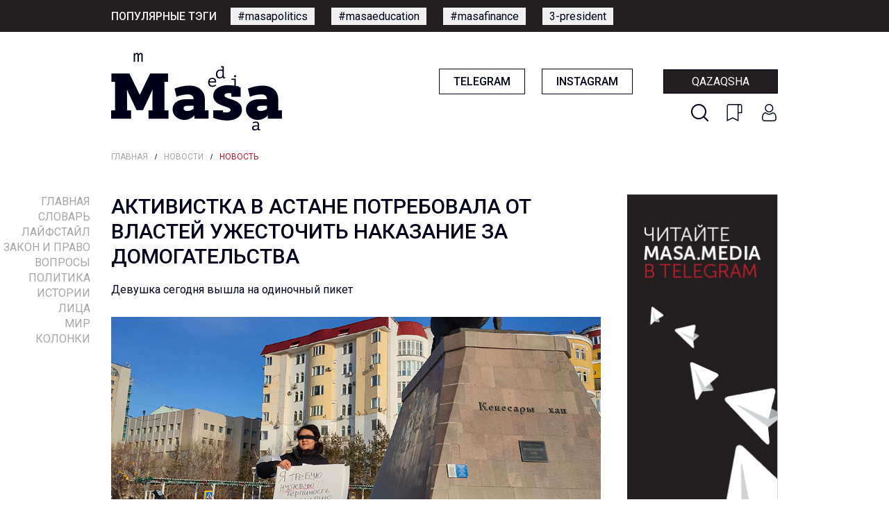

--- FILE ---
content_type: text/html; charset=UTF-8
request_url: https://masa.media/ru/site/aktivistka-v-astane-potrebovala-ot-vlastey-uzhestochit-nakazanie-za-domogatelstva
body_size: 13129
content:
<!doctype html>
<html lang="ru" prefix="og: http://ogp.me/ns#">
<head>
    <meta charset="utf-8">
<meta http-equiv="x-ua-compatible" content="ie=edge">
<title>Masa Media | Активистка в Астане потребовала от властей ужесточить наказание за домогательства - Издание о политике, правах и законах Казахстана</title>
<meta name="description" content="Девушка сегодня вышла на одиночный пикет">
<meta name="viewport" content="width=device-width, initial-scale=1.0">
<meta name="csrf-token" content="T3JTt7rtZq9cBJbpQ1SbtCIDbPDDYWVlXSGu00P8">
<meta name="yandex-verification" content="21a3d630822b3b10" />

<link rel="icon" type="image/png" href="https://masa.media/img/favicon-96x96.png">

        
<!-- OG -->
<meta property="og:title" content="Активистка в Астане потребовала от властей ужесточить наказание за домогательства" />
<meta property="og:description" content="Девушка сегодня вышла на одиночный пикет" />
<meta property="og:type" content="article" />
<meta property="og:url" content="https://masa.media/ru/site/aktivistka-v-astane-potrebovala-ot-vlastey-uzhestochit-nakazanie-za-domogatelstva" />
<meta property="og:image" content="https://masa.media/storage/img/articles/imgo_1672136807.jpg" />
<meta property="og:site_name" content="Masa Media" />


<meta name="twitter:site" content="Masa Media">
<meta name="twitter:card" content="photo" />
<meta name="twitter:title" content="Активистка в Астане потребовала от властей ужесточить наказание за домогательства">
<meta name="twitter:description" content="Девушка сегодня вышла на одиночный пикет">
<meta name="twitter:image" content="https://masa.media/storage/img/articles/imgo_1672136807.jpg">
<meta name="twitter:image:src" content="https://masa.media/storage/img/articles/imgo_1672136807.jpg">

<!-- <link rel="stylesheet" href="https://stackpath.bootstrapcdn.com/bootstrap/4.5.0/css/bootstrap.min.css" integrity="sha384-9aIt2nRpC12Uk9gS9baDl411NQApFmC26EwAOH8WgZl5MYYxFfc+NcPb1dKGj7Sk" crossorigin="anonymous"> -->

<link rel="stylesheet" type="text/css" href="https://masa.media/css/normalize.css">
<link rel="stylesheet" type="text/css" href="https://masa.media/css/preloader.css">

    <!-- <link rel="stylesheet" href="https://masa.media/css/app.css"> -->

<link href="https://fonts.googleapis.com/css2?family=Roboto:wght@300;400;500;700;900&display=swap" rel="stylesheet">
<link rel="stylesheet" href="https://unpkg.com/swiper/swiper-bundle.min.css">

<!-- Foundation CSS -->
<link rel="stylesheet" href="https://cdn.jsdelivr.net/npm/foundation-sites@6.6.3/dist/css/foundation.min.css" integrity="sha256-ogmFxjqiTMnZhxCqVmcqTvjfe1Y/ec4WaRj/aQPvn+I=" crossorigin="anonymous">

<!-- Lightbox -->
<link rel="stylesheet" type="text/css" href="https://cdnjs.cloudflare.com/ajax/libs/lightbox2/2.11.3/css/lightbox.min.css">

<!-- Yandex.Metrika counter -->
<script type="text/javascript" >
   (function(m,e,t,r,i,k,a){m[i]=m[i]||function(){(m[i].a=m[i].a||[]).push(arguments)};
   m[i].l=1*new Date();k=e.createElement(t),a=e.getElementsByTagName(t)[0],k.async=1,k.src=r,a.parentNode.insertBefore(k,a)})
   (window, document, "script", "https://mc.yandex.ru/metrika/tag.js", "ym");

   ym(66221227, "init", {
        clickmap:true,
        trackLinks:true,
        accurateTrackBounce:true
   });
</script>
<noscript><div><img src="https://mc.yandex.ru/watch/66221227" style="position:absolute; left:-9999px;" alt="" /></div></noscript>
<!-- /Yandex.Metrika counter -->

<!-- Global site tag (gtag.js) - Google Analytics -->
<script async src="https://www.googletagmanager.com/gtag/js?id=UA-169336627-1"></script>
<script>
  window.dataLayer = window.dataLayer || [];
  function gtag(){dataLayer.push(arguments);}
  gtag('js', new Date());

  gtag('config', 'UA-169336627-1');
</script>

<link rel="image_src" href="https://masa.media/storage/img/articles/imgo_1672136807.jpg">

	<link rel="stylesheet" type="text/css" href="https://masa.media/css/frontend.css">
	<link rel="stylesheet" type="text/css" href="https://masa.media/css/offcanvas.css">
</head>
<body>
    <!--[if lte IE 9]>
        <p class="browserupgrade">You are using an <strong>outdated</strong> browser. Please <a href="https://browsehappy.com/">upgrade your browser</a> to improve your experience and security.</p>
    <![endif]-->

    <!-- FB sharer -->
    <div id="fb-root"></div>
	<script async defer crossorigin="anonymous" src="https://connect.facebook.net/en_US/sdk.js#xfbml=1&version=v7.0" nonce="TN1ARY6B"></script>

    
    <div id="app">
        <!-- HEADER -->

                    
            <!-- Mobile menu -->
<div id="mobile-menu-wrapper" style="display: none;">

    <button id="close-menu">
        X
    </button>

    <!-- button -->
    <div class="grid-x mobile-buttons">
        <ul>
            <li>
                <img src="https://masa.media/img/search_white.png" id="btn-search-mobile">
            </li>
            <li>
                <img src="https://masa.media/img/mobile_favorite.png" id="btn-favorites-mobile">
            </li>
            <li>
                <img src="https://masa.media/img/mobile_user.png"  id="btn-login-mobile" >
            </li>
        </ul>

                    <a href="/kz" class="language-switcher">Qazaqsha</a>
            </div>

    <!-- menu -->
    <div class="grid-x menu-items">
        <nav>
            <ul>
                                                <li>
                    <a
                        href="/"
                        data-name="Главная"
                        class="sidemenu  ">
                        <!-- <span class="vertical-line"></span> -->

                        Главная
                    </a>
                </li>

                                            <li>
                    <a
                        href="/ru/site/words/all?sort=abc"
                        data-name="Словарь"
                        class="sidemenu  ">
                        <!-- <span class="vertical-line"></span> -->

                        Словарь
                    </a>
                </li>

                                            <li>
                    <a
                        href="/ru/site/rubrics/52"
                        data-name="Лайфстайл"
                        class="sidemenu  ">
                        <!-- <span class="vertical-line"></span> -->

                        Лайфстайл
                    </a>
                </li>

                                            <li>
                    <a
                        href="/ru/site/rubrics/1"
                        data-name="Закон и право"
                        class="sidemenu  ">
                        <!-- <span class="vertical-line"></span> -->

                        Закон и право
                    </a>
                </li>

                                            <li>
                    <a
                        href="/ru/site/questions/all"
                        data-name="Вопросы"
                        class="sidemenu  ">
                        <!-- <span class="vertical-line"></span> -->

                        Вопросы
                    </a>
                </li>

                                            <li>
                    <a
                        href="/ru/site/rubrics/2"
                        data-name="Политика"
                        class="sidemenu  ">
                        <!-- <span class="vertical-line"></span> -->

                        Политика
                    </a>
                </li>

                                            <li>
                    <a
                        href="/ru/site/rubrics/3"
                        data-name="Истории"
                        class="sidemenu  ">
                        <!-- <span class="vertical-line"></span> -->

                        Истории
                    </a>
                </li>

                                            <li>
                    <a
                        href="/ru/site/rubrics/4"
                        data-name="Лица"
                        class="sidemenu  ">
                        <!-- <span class="vertical-line"></span> -->

                        Лица
                    </a>
                </li>

                                            <li>
                    <a
                        href="/ru/site/rubrics/5"
                        data-name="Мир"
                        class="sidemenu  ">
                        <!-- <span class="vertical-line"></span> -->

                        Мир
                    </a>
                </li>

                                            <li>
                    <a
                        href="/ru/site/rubrics/47"
                        data-name="Колонки"
                        class="sidemenu  ">
                        <!-- <span class="vertical-line"></span> -->

                        Колонки
                    </a>
                </li>

                                        </ul>
        </nav>
    </div>



    <div class="menu-socials grid-x">
        <div class="cell small-6" style="padding-right: 10px;">
            <a href="https://t.me/masamedia">Telegram</a>
        </div>
        <div class="cell small-6" style="padding-left: 10px;">
            <a href="https://www.instagram.com/masa.media.kz/">Instagram</a>
        </div>
    </div>

    <div class="menu-tags">
        <span>Популярные тэги:</span>








    </div>

    <!-- <div class="menu-donate">
        <a href="/site/donate">
            donate
        </a>
    </div> -->
</div>

<section id="mobile-topbar" class="mobile-topbar hide-for-medium">
    <div class="grid-x">
        <div class="cell">
            <div class="mobile-topbar-items">
                <button class="mobile-menu" type="button" id="mobile-menu-toggle">
                    <img id="toggle-mobile-menu-btn" src="https://masa.media/img/mobile-humburger.png" width="30" height="30">
                </button>

                <div class="mobile-logo">
                    <a href="/ru">
                        <img src="https://masa.media/img/mobile-logo.png" width="99" height="60">
                    </a>
                </div>

                <div class="mobile-search">
                    <img src="https://masa.media/img/search.png" id="btn-search-mobile-2" width="25" height="25">
                </div>
            </div>
        </div>
    </div>
</section>

<section id="header-tags" class="show-for-medium">
    <div class="grid-container no-padding header-tags">
        <div class="header-tags-title">Популярные тэги</div>
        <div class="header-tags-list">
            <ul>
                                                                                        <li><a href="/ru/site/tags/67">#masapolitics</a></li>
                                                    <li><a href="/ru/site/tags/68">#masaeducation</a></li>
                                                    <li><a href="/ru/site/tags/69">#masafinance</a></li>
                                                    <li><a href="/ru/site/tags/74">3-president</a></li>
                                                                        </ul>
        </div>
    </div>
</section>

<section id="header" class="show-for-medium">
    <div class="header grid-container no-padding">
        <div class="logo">
        	<a href="/ru">
        		<img src="https://masa.media/img/logo.png">
        	</a>
        </div>

        <div class="header-right">
            <div class="header-buttons">
            	<a href="https://t.me/masamedia" target="_blank" class="button-masa button-simple">Telegram</a>
            	<a href="https://www.instagram.com/masa.media.kz/" target="_blank" class="button-masa button-simple">Instagram</a>

                                    <a href="/kz" class="button-masa button-language">Qazaqsha</a>
                
            </div>
            <div class="header-icons">
                <a id="btn-search-desktop"></a>
                <a id="btn-favorites"></a>
                <a  id="btn-login" ></a>

<!--             	<img src="https://masa.media/img/search.png" id="btn-search-desktop" class="show-for-medium">
            	<img src="https://masa.media/img/bookmark.png" id="btn-favorites">
            	<img src="https://masa.media/img/user.png" >
 -->            </div>
        </div>

    </div>
</section>


<!-- BREADCRUBMBS -->
<section>

        <div class="grid-container no-padding">
        <div class="grid-x">
            <div class="cell">
                <div class="breadcrumbs">
                    <ul>
                                                    <li>
                                <a href="/ru" >Главная</a>
                            </li>

                                                        <li>/</li>
                                                                                <li>
                                <a href="/ru/site/rubrics/6" >Новости</a>
                            </li>

                                                        <li>/</li>
                                                                                <li>
                                <a href="#"  class="current" >Новость</a>
                            </li>

                                                                        </ul>
                </div>
            </div>
        </div>
    </div>

    </section>

<!-- SIDEMENU  -->
<div id="sidemenu">

    <ul>
        
                    <li>
                <a
                    id="menu-0"
                    href="/"
                    data-path="ru/site/aktivistka-v-astane-potrebovala-ot-vlastey-uzhestochit-nakazanie-za-domogatelstva"
                    data-name="Главная"
                    class="sidemenu ">
                    Главная
                </a>
            </li>

                                <li>
                <a
                    id="menu-1"
                    href="/ru/site/words/all?sort=abc"
                    data-path="ru/site/aktivistka-v-astane-potrebovala-ot-vlastey-uzhestochit-nakazanie-za-domogatelstva"
                    data-name="Словарь"
                    class="sidemenu ">
                    Словарь
                </a>
            </li>

                                <li>
                <a
                    id="menu-2"
                    href="/ru/site/rubrics/52"
                    data-path="ru/site/aktivistka-v-astane-potrebovala-ot-vlastey-uzhestochit-nakazanie-za-domogatelstva"
                    data-name="Лайфстайл"
                    class="sidemenu ">
                    Лайфстайл
                </a>
            </li>

                                <li>
                <a
                    id="menu-3"
                    href="/ru/site/rubrics/1"
                    data-path="ru/site/aktivistka-v-astane-potrebovala-ot-vlastey-uzhestochit-nakazanie-za-domogatelstva"
                    data-name="Закон и право"
                    class="sidemenu ">
                    Закон и право
                </a>
            </li>

                                <li>
                <a
                    id="menu-4"
                    href="/ru/site/questions/all"
                    data-path="ru/site/aktivistka-v-astane-potrebovala-ot-vlastey-uzhestochit-nakazanie-za-domogatelstva"
                    data-name="Вопросы"
                    class="sidemenu ">
                    Вопросы
                </a>
            </li>

                                <li>
                <a
                    id="menu-5"
                    href="/ru/site/rubrics/2"
                    data-path="ru/site/aktivistka-v-astane-potrebovala-ot-vlastey-uzhestochit-nakazanie-za-domogatelstva"
                    data-name="Политика"
                    class="sidemenu ">
                    Политика
                </a>
            </li>

                                <li>
                <a
                    id="menu-6"
                    href="/ru/site/rubrics/3"
                    data-path="ru/site/aktivistka-v-astane-potrebovala-ot-vlastey-uzhestochit-nakazanie-za-domogatelstva"
                    data-name="Истории"
                    class="sidemenu ">
                    Истории
                </a>
            </li>

                                <li>
                <a
                    id="menu-7"
                    href="/ru/site/rubrics/4"
                    data-path="ru/site/aktivistka-v-astane-potrebovala-ot-vlastey-uzhestochit-nakazanie-za-domogatelstva"
                    data-name="Лица"
                    class="sidemenu ">
                    Лица
                </a>
            </li>

                                <li>
                <a
                    id="menu-8"
                    href="/ru/site/rubrics/5"
                    data-path="ru/site/aktivistka-v-astane-potrebovala-ot-vlastey-uzhestochit-nakazanie-za-domogatelstva"
                    data-name="Мир"
                    class="sidemenu ">
                    Мир
                </a>
            </li>

                                <li>
                <a
                    id="menu-9"
                    href="/ru/site/rubrics/47"
                    data-path="ru/site/aktivistka-v-astane-potrebovala-ot-vlastey-uzhestochit-nakazanie-za-domogatelstva"
                    data-name="Колонки"
                    class="sidemenu ">
                    Колонки
                </a>
            </li>

                        </ul>

</div>

<!-- MAINMENU -> WIDTH < 1440 -->
<section id="mainmenu">
    <div>
        <hr class="top-divider">
    </div>

    <div class="mainmenu-box">
        <ul>
            
                        <li data-url="/" data-path="ru/site/aktivistka-v-astane-potrebovala-ot-vlastey-uzhestochit-nakazanie-za-domogatelstva">
                <a id="menu-0" href="/" class="mainmenu-item ">Главная</a>
            </li>
                        <li data-url="/ru/site/words/all?sort=abc" data-path="ru/site/aktivistka-v-astane-potrebovala-ot-vlastey-uzhestochit-nakazanie-za-domogatelstva">
                <a id="menu-1" href="/ru/site/words/all?sort=abc" class="mainmenu-item ">Словарь</a>
            </li>
                        <li data-url="/ru/site/rubrics/52" data-path="ru/site/aktivistka-v-astane-potrebovala-ot-vlastey-uzhestochit-nakazanie-za-domogatelstva">
                <a id="menu-2" href="/ru/site/rubrics/52" class="mainmenu-item ">site.Лайфстайл</a>
            </li>
                        <li data-url="/ru/site/rubrics/1" data-path="ru/site/aktivistka-v-astane-potrebovala-ot-vlastey-uzhestochit-nakazanie-za-domogatelstva">
                <a id="menu-3" href="/ru/site/rubrics/1" class="mainmenu-item ">Закон и право</a>
            </li>
                        <li data-url="/ru/site/questions/all" data-path="ru/site/aktivistka-v-astane-potrebovala-ot-vlastey-uzhestochit-nakazanie-za-domogatelstva">
                <a id="menu-4" href="/ru/site/questions/all" class="mainmenu-item ">Вопросы</a>
            </li>
                        <li data-url="/ru/site/rubrics/2" data-path="ru/site/aktivistka-v-astane-potrebovala-ot-vlastey-uzhestochit-nakazanie-za-domogatelstva">
                <a id="menu-5" href="/ru/site/rubrics/2" class="mainmenu-item ">Политика</a>
            </li>
                        <li data-url="/ru/site/rubrics/3" data-path="ru/site/aktivistka-v-astane-potrebovala-ot-vlastey-uzhestochit-nakazanie-za-domogatelstva">
                <a id="menu-6" href="/ru/site/rubrics/3" class="mainmenu-item ">Истории</a>
            </li>
                        <li data-url="/ru/site/rubrics/4" data-path="ru/site/aktivistka-v-astane-potrebovala-ot-vlastey-uzhestochit-nakazanie-za-domogatelstva">
                <a id="menu-7" href="/ru/site/rubrics/4" class="mainmenu-item ">Лица</a>
            </li>
                        <li data-url="/ru/site/rubrics/5" data-path="ru/site/aktivistka-v-astane-potrebovala-ot-vlastey-uzhestochit-nakazanie-za-domogatelstva">
                <a id="menu-8" href="/ru/site/rubrics/5" class="mainmenu-item ">Мир</a>
            </li>
                        <li data-url="/ru/site/rubrics/47" data-path="ru/site/aktivistka-v-astane-potrebovala-ot-vlastey-uzhestochit-nakazanie-za-domogatelstva">
                <a id="menu-9" href="/ru/site/rubrics/47" class="mainmenu-item ">site.Колонки</a>
            </li>
                    </ul>
    </div>

    <div>
        <hr class="bottom-divider">
    </div>
</section>

<!-- FLOATING DONATE BUTTON -->
<!-- <div id="donate" class="show-for-medium">
    <a href="/site/donate">
        <img src="https://masa.media/img/btn-donate.png" width="45px">
    </a>
</div> -->







        
        <!-- NOTIFICATIONS -->
        <div class="grid-container no-padding">
    
    

    

</div>
        
        
    <section id="news-feed">
        <div id="feed-wrapper" class="feed-wrapper">
            <div class="main-article">

                <div class="grid-container no-padding">
                    <div class="grid-x">

                        <div class="cell medium-9 article-wrapper">
                            <article class="feature-article">

                                <h1>Активистка в Астане потребовала от властей ужесточить наказание за домогательства</h1>

                                <p class="article-intro">
                                    Девушка сегодня вышла на одиночный пикет
                                </p>

                                                                <div class="article-image">
                                    <img src="https://masa.media/storage/img/articles/2022-12-27 16.22.16_1672136734.jpg" style="width: 100%; height: auto; object-fit: cover">
                                </div>
                                
                                <hr style="width: 100%;">

                                <div class="article-stats hide-for-medium">
                                    <!-- <div class="article-time">
                                        <strong>27/12/2022</strong>

                                    </div> -->

                                    <div class="article-views cell hide-for-large">
    <span style="margin-right: 20px;">
        <strong>27/12/2022</strong>
    </span>

    <div style="display: inline-block; margin-left: auto;">
        <img src="https://masa.media/img/clock.png">
        16:19
        <span style="margin-right: 20px"></span>
        <img src="https://masa.media/img/eye.png"> 35312 
        <span style="margin-right: 20px"></span> 
        <img src="https://masa.media/img/comment.png"> 0
    </div>
</div>                                </div>

                                <div class="article-author hide-for-medium">
                                    <span>
                                                                                    Автор:
                                                                            </span>
                                                                            <a href="/ru/site/users/160">
                                            Айдар Елькеев
                                        </a>
                                                                                                            </div>

                                
                                <hr class="hide-for-medium">

                                <div class="article-article masa-article-wrapper">
                                    <p><span style="color: #7e8c8d; font-size: 10pt;">Фото: masa.media, Айдар Елькеев</span></p>
<p>&nbsp;</p>
<p>Активистка антидискриминационной инициативы Myqty Woman Нурсулу провела пикет на тему домогательств в отношении женщин. Девушка стояла с закрытыми глазами и ртом. Один из ее плакатов объяснял, что так с жертвами поступают общество и государство.</p>
<p>&nbsp;</p>
<p><em>Каждая женщина Казахстана сталкивалась с домогательствами. Почему-то для нашего государства этого все еще недостаточно, чтобы вменить уголовную ответственность насильникам,</em>&nbsp;&mdash; заявила активистка.</p>
<p>&nbsp;</p>
<p><img src="/storage/img/tinymce/imgtmc_1672137013.jpg" width="100%" /></p>
<p>&nbsp;</p>
<p>На куртке девушки были наклеены истории жертв, которые собрали представители инициативы. За один день им поступило более ста сообщений от тех, кто сталкивался с домогательствами. Активистка меняла плакаты и бросала их рядом с собой.</p>
<p>&nbsp;</p>
<p><em>Я хотела показать, что выкинутые плакаты не принесут никому вреда. Но за мусор предусмотрена такая же ответственность, как за сломанную человеческую психику</em>&nbsp;&mdash; заключила Нурсулу.</p>
<p>&nbsp;</p>
<p>Термина &laquo;домогательство&raquo; в законодательстве Казахстана нет. Уголовный Кодекс предусматривает наказание за &laquo;понуждение к половому сношению или иным действиям сексуального характера&raquo; (статья 123). Однако ее вменяют не всем людям, совершившим домогательство. Например, в мае этого года в столичном автобусе мужчина приставал к 12-летней девочке. Полиция арестовала его на десять суток за &laquo;хулиганство&raquo;.&nbsp;</p>
<p>&nbsp;</p>
<p>Инициатива Myqty Woman просит ввести уголовную ответственность за домогательства. Для этого они предлагают сначала дать определение термину в законодательстве.</p>
                                </div>

                                <div style="clear: both"></div>

                                <!-- Sources -->
                                
                                <!-- Tags -->
                                
                                <!-- Share -->
                                <div class="article-share-bot cell">
    <span>Поделиться</span>

    <ul>
        <li>
            <div class="fb-share-button" data-href="https://masa.media/ru/site/aktivistka-v-astane-potrebovala-ot-vlastey-uzhestochit-nakazanie-za-domogatelstva" data-layout="button" data-size="large">
                <a class="" href="https://www.facebook.com/sharer/sharer.php?u=https://masa.media/ru/site/aktivistka-v-astane-potrebovala-ot-vlastey-uzhestochit-nakazanie-za-domogatelstva&amp;src=sdkpreparse" target="_blank" />
                    <img src="https://masa.media/img/white_facebook.png"> Facebook
                </a>
            </div>
        </li>
        <li>
            <a href="https://twitter.com/intent/tweet?url=https://masa.media/ru/site/aktivistka-v-astane-potrebovala-ot-vlastey-uzhestochit-nakazanie-za-domogatelstva" target="_blank">
                <img src="https://masa.media/img/white_twitter.png" width="22"> Twitter
            </a>
        </li>
        <li>
            <a href="http://vk.com/share.php?url=https://masa.media/ru/site/aktivistka-v-astane-potrebovala-ot-vlastey-uzhestochit-nakazanie-za-domogatelstva" target="_blank">
                <img src="https://masa.media/img/white_vkontakte.png"> Vkontakte
            </a>
        </li>
        <li>
            <a href="https://t.me/share/url?url=https://masa.media/ru/site/aktivistka-v-astane-potrebovala-ot-vlastey-uzhestochit-nakazanie-za-domogatelstva" target="_blank">
                <img src="https://masa.media/img/white_telegram.png"> Telegram
            </a>
        </li>
        <li>
            <a href="https://wa.me/?text=https://masa.media/ru/site/aktivistka-v-astane-potrebovala-ot-vlastey-uzhestochit-nakazanie-za-domogatelstva" data-action="share/whatsapp/share" target="_blank">
                <img src="https://masa.media/img/white_whatsapp.png"> Whatsapp
            </a>
        </li>
    </ul>
</div>

                                <!-- Comments -->
                                                                <div class="cell no-comments">
    <h3>Нет комментариев.</h3>
</div>


  
                                <!-- write comment -->
                                <div id="comment-parent"></div>

<div class="article-writer grid-container no-padding">
    
    <div class="empty-avatar">
        <!-- User avatar -->
                    <img src="https://masa.media/img/default_avatar.png">
            </div>


    <div class="comment-input grid-x">

        <form action="/ru/site/comment" class="cell" method="POST">
            <input type="hidden" name="_token" value="T3JTt7rtZq9cBJbpQ1SbtCIDbPDDYWVlXSGu00P8">
            <input type="hidden" name="model" value="Article">
            <input type="hidden" name="model_id" value="1994">
            <input type="hidden" id="comment_parent_id" name="parent_id" value="">

            <div style="display: flex; justify-content: space-between;">
                <img src="https://masa.media/img/comment_bubble.png" class="comment-bubble">
                <input type="text" id="input_comment" name="comment" placeholder="Написать комментарий" required="required">
                
                <button type="submit" class="comment-submit show-for-medium">Отправить</button>
                <button type="submit" class="comment-submit hide-for-medium">
                    >
                </button>
            </div>

        </form>
    </div>
</div>
                                <!-- login to comment -->
                                                                    <div class="comment-login">
                                                                                    <a href="/login">
                                                <span>ВОЙДИТЕ,</span> чтобы прокомментировать
                                            </a>
                                                                            </div>
                                
                            </article>
                        </div>

                        <div class="cell medium-3 show-for-medium" style="padding-left: 23px;">
                            <div class="grid-x">
    <div class="cell">
        <div class="banner">
            <a href="/bannerclick/5" target="__blank">
                <img class="show-for-medium" src="https://masa.media/storage/img/banners/imgp_1595926790.jpg">

                                	<img class="mobile-banner hide-for-medium" src="https://masa.media/storage/img/banners/imgm_1595926871.jpg">
                                
            </a>
        </div>        
    </div>
</div>

                            <!-- Author -->
                            <div class="">
    <div class="article-stats">
        <div class="article-time">
            27/12/2022
            <span style="margin-right: 20px"></span>
            <img src="https://masa.media/img/clock.png">
            16:19
        </div>

        <div class="article-views">
            <img src="https://masa.media/img/eye.png"> 35312
            <span style="margin-right: 20px"></span>
            <img src="https://masa.media/img/comment.png"> 0
        </div>

        <div class="article-author">
            <span>
                                     Автор:
                            </span>
                            <a href="/ru/site/users/160">
                    Айдар Елькеев
                </a>
                                    </div>

        
        <!-- <div class="article-share">
            <span>ПОДЕЛИТЬСЯ</span>

            <ul>
                <li>
                    <img src="https://masa.media/img/share_facebook.png"> Facebook
                </li>
                <li>
                    <img src="https://masa.media/img/share_vkontakte.png"> Vkontakte
                </li>
                <li>
                    <img src="https://masa.media/img/share_telegram.png"> Telegram
                </li>
                <li>
                    <img src="https://masa.media/img/share_whatsapp.png"> Whatsapp
                </li>
            </ul>
        </div> -->
    </div>
</div>
                        </div>
                    </div>
                </div>

            </div>
        </div>
    </section>

    <!-- Donate Msg -->
    <!-- <section id="donate-box">
    <div class="grid-container no-padding">
        <div class="grid-x">
            <div class="cell">
                <div class="donate-box">
                    <div class="donate-header">
                        ПОДДЕРЖИТЕ НЕКОММЕРЧЕСКУЮ ЖУРНАЛИСТИКУ, ПУБЛИКУЮЩУЮ ФАКТЫ                    </div>

                    <div class="donate-text show-for-medium">
                        Возможно, это само собой разумеется - но производство качественной журналистики не дешевое дело. Ваши донаты помогут развитию нашего сайта и журналистики в целом. Стать патроном сайта очень легко.                    </div>

                    <a href="/site/donate" class="donate-btn">
                        Помочь сейчас                    </a>
                </div>
            </div>
        </div>        
    </div>
</section> -->
    <!-- Subscribe -->
    <section id="subscribe-box">
        <div class="grid-container no-padding">
    <div class="grid-x">


        <div class="cell show-for-medium">
            <div class="subscribe-box">
                <div class="subscribe-message">
                    Подписаться на рассылку от Masa.Media                </div>

                <div class="subscribe-form">
                    <form action="/site/newsletter" method="POST" style="display: flex; justify-content: center;">
                        <div class="subscribe-input">
                            <input type="hidden" name="_token" value="T3JTt7rtZq9cBJbpQ1SbtCIDbPDDYWVlXSGu00P8">                            <input type="email" name="email" required="required" placeholder="Ваш адрес электронной почты">
                        </div>
                        <div class="subscribe-button" style="display: inline-block;">
                            <button>Подписаться</button>
                        </div>
                    </form>
                </div>
            </div>    
        </div>


        <div class="subscribe-box hide-for-medium">
            <div class="subscribe-message cell" style="">
                Подписаться на рассылку от Masa.Media            </div>

            <div class="subscribe-form">
                <form class="grid-x" action="/site/newsletter" method="POST" style="display: flex; justify-content: center;">
                    <div class="subscribe-input cell" style="margin: 0 0 10px 0">
                        <input type="hidden" name="_token" value="T3JTt7rtZq9cBJbpQ1SbtCIDbPDDYWVlXSGu00P8">                        <input type="email" name="email" required="required" placeholder="Ваш адрес электронной почты" style="text-indent: 10px; margin: 0 auto; width: 100%; padding: 0; margin: 0;">
                    </div>

                    <div class="subscribe-button cell" style="display: inline-block; text-align: center;">
                        <button style="width: 100%;">Подписаться</button>
                    </div>
                </form>
            </div>
        </div>    

    </div>
</div>    </section>

    <!-- Related Articles -->
    <section id="related-articles" class="show-for-medium related-list">
    <div class="grid-container no-padding">
        <div class="grid-x">
            <div class="cell">
                <h2 class="related-header">Материалы по теме:</h2>
            </div>
        </div>
    </div>
    
    <div class="related-articles">
        <ul>
                        <li>
                <a href="/ru/site/on-rassmatrival-fotografii-malenkoy-devochki">
                    <div class="related-image">
                        <img src="https://masa.media/storage/img/articles/imgt_1649322882.png">
                    </div>
                    <div class="related-title">
                        «Он рассматривал фотографии маленькой девочки»
                    </div>
                </a>
            </li>
                        <li>
                <a href="/ru/site/kazakhstanskie-chinovniki-o-zhenshchinakh">
                    <div class="related-image">
                        <img src="https://masa.media/storage/img/articles/imgt_1646480564.png">
                    </div>
                    <div class="related-title">
                        «Да идите в за***цу»: Что казахстанские чиновники говорят о женщинах
                    </div>
                </a>
            </li>
                        <li>
                <a href="/ru/site/chto-delat-esli-menya-domogayutsya-na-rabote">
                    <div class="related-image">
                        <img src="https://masa.media/storage/img/articles/imgt_1631091162.png">
                    </div>
                    <div class="related-title">
                        Что делать, если меня домогаются на работе
                    </div>
                </a>
            </li>
                        <li>
                <a href="/ru/site/catcalling-harassment-women-fight">
                    <div class="related-image">
                        <img src="https://masa.media/storage/img/articles/imgt_1617347989.png">
                    </div>
                    <div class="related-title">
                        «Э, қарындас, танысайқ»: Что такое кэтколлинг и харассмент и как с этим борются женщины по всему миру
                    </div>
                </a>
            </li>
            
            <!-- <li>
                <div class="left-news article-square cell small-6 large-3">    
                    <a href="/ru/site/rubrics/33/">
                        <div class="square-div square-flex">
                            Читать больше...
                        </div>
                    </a>                            
                </div>
            </li> -->
        </ul>
    </div>
</section>


    
        

                    
            <section id="footer">
    <div class="footer-wrapper grid-container">
        <div class="grid-x">
            <div class="cell medium-6 footer-left">

                <div class="grid-x">
                    <div class="cell small-6 medium-12">
                        <div class="logo">
                            <img src="https://masa.media/img/logo_white.png">
                        </div>
                    </div>

                    <div class="cell small-6 medium-12">

                        <div class="socials">
                            <span>Социальные сети:</span>

                            <ul>
                                <li>
                                    <a href="https://www.instagram.com/masa.media.kz/" class="footer-social footer-social-instagram" target="_blank">
                                        <div ></div>
                                    </a>
                                </li>

                                <li>
                                    <a href="https://t.me/masamedia" class="footer-social footer-social-telegram" target="_blank">
                                        <div ></div>
                                    </a>
                                </li>

                                <li>
                                    <a href="https://twitter.com/masamediakz" class="footer-social footer-social-twitter" target="_blank">
                                        <div ></div>
                                    </a>
                                </li>

                                <li>
                                    <a href="https://www.facebook.com/masamediakz" class="footer-social footer-social-facebook" target="_blank">
                                        <div ></div>
                                    </a>
                                </li>

                            </ul>

                        </div>
                    </div>

                    <div class="cell">
                        <div class="quick-links">
                            <ul>
                                <li><a href="/ru/site/pages/about">О сайте</a></li>
                                <li><a href="/ru/site/pages/editors">Редакция</a></li>
                                <li><a href="/ru/site/pages/policy">Редакционная политика</a></li>
                            </ul>
                        </div>
                    </div>
                </div>
            </div>
            <div class="cell medium-6 footer-right">
                <div class="footer-right-buttons">
                    <ul>
                        <!-- <li><a href="/ru/site/pages/support">Поддержка</a></li> -->
                        <!-- <li>
                            <a class="red-link" href="/ru/site/donate">DONATE</a>
                        </li> -->
                    </ul>
                </div>
                <div class="footer-subscribe">

                    <form action="/site/newsletter" method="POST">
                        <input type="hidden" name="_token" value="T3JTt7rtZq9cBJbpQ1SbtCIDbPDDYWVlXSGu00P8">
                        <div>
                            <label>Подписаться на рассылку</label>
                        </div>

                        <div>
                            <input type="email" name="email" placeholder="Ваш адрес электронной почты" required="required">
                        </div>

                        <div>
                            <button class="footer-subscribe-submit" type="submit">Подписаться</button>
                        </div>
                    </form>

                </div>
            </div>
        </div>
    </div>
</section>




        
    </div>

    <!-- SEARCH DIV -->
    <div id="search-div" style="display: none;">
        
        <form method="get" action="https://masa.media/ru/search" style="position: relative; height: 100%">
            <input type="hidden" name="_token" value="T3JTt7rtZq9cBJbpQ1SbtCIDbPDDYWVlXSGu00P8">
            <div class="search-form">

                <div class="search-box">

                    <div class="search-input">
                        <img src="https://masa.media/img/search_white.png">                 

                        <input id="search-index" type="search" class="form-control" data-name="query" name="query" value="" placeholder="Поиск по сайту" required="required">
                    </div>
                    
                    <hr>

                </div>


            </div>
        </form>

    </div>

    <!-- UP -->
    <div id="up" style="display: none;">
        <button class="up-btn">
            <img src="https://masa.media/img/up-button.png">
        </button>
    </div>

    <!-- NOTIFY DIV -->
    <div class="reveal" id="notifyModal" data-reveal>
        <h1>Уведомление</h1>
        
        <p class="lead" id="notify-title"></p>
        <p id="notify-message"></p>
        
        <button class="close-button" data-close aria-label="Close modal" type="button">
            <span aria-hidden="true">&times;</span>
        </button>
    </div>

    <!-- ASK DIV -->
    <div id="ask-div" style="display: none;">
        
        <form method="post" action="https://masa.media/ru/site/ask-question" style="position: relative; height: 100%">
            <input type="hidden" name="_token" value="T3JTt7rtZq9cBJbpQ1SbtCIDbPDDYWVlXSGu00P8">
            <div class="ask-form">

                <div class="ask-box grid-x">

                    <div class="grid-x ask-box-wrapper">
                        
                        <div class="cell medium-5 ask-box-left">
                            <div class="back-button">
                                <a href="#" class="close-modal">
                                    <img class="back-arrow" src="https://masa.media/img/long_back_arrow.png">
                                    закрыть                                </a>
                            </div>

                            <img class="show-for-medium" src="https://masa.media/img/logo_white.png">
                            <img class="hide-for-medium" src="https://masa.media/img/logo_ask.png">

                            <p style="text-align: left;">ВЫ ВСЕГДА МОЖЕТЕ ЗАДАТЬ СВОЙ ВОПРОС ВСЕЙ РЕДАКЦИИ НА ЛЮБОМ ИЗ ГОСУДАРСТВЕННЫХ ЯЗЫКОВ</p>

                            <p style="text-align: left;">НА САМЫЕ ИНТЕРЕСНЫЕ МЫ ОТВЕТИМ В ПЕРВУЮ ОЧЕРЕДЬ</p>
                        </div>

                        <div class="cell medium-7 ask-box-right">
                            
                            <img src="https://masa.media/img/ask-questions.png">

                            <textarea name="question" class="ask-input" placeholder="Введите сюда ваш вопрос" required="required"></textarea>    

                            <div class="ask-bottom ">
                                <div class="g-recaptcha" data-sitekey="6Lcc660ZAAAAABF95PVpeLSJFo5oc08SmQ4vHXPA" data-size="normal" data-theme="light" id="recaptcha-element"></div>

                                <input type="submit" class="ask-submit show-for-medium" value="Задать вопрос">

                            </div>

                            <!-- <div class="ask-bottom show-for-medium">
                                <div class="g-recaptcha" data-sitekey="6Lcc660ZAAAAABF95PVpeLSJFo5oc08SmQ4vHXPA" data-size="normal" data-theme="light" id="recaptcha-element"></div>
                                <input type="submit" class="ask-submit" value="Задать вопрос">
                            </div> -->

                            <div class="ask-bottom-mobile hide-for-medium">
                                <div class="grid-x">
                                    <div class="cell">
                                        <input type="submit" class="ask-submit" value="Задать вопрос">
                                    </div>
                                </div>
                            </div>
                        </div>

                    </div>

                </div>


            </div>
        </form>

    </div>

    <!-- <script src="https://code.jquery.com/jquery-3.5.1.min.js" integrity="sha384-DfXdz2htPH0lsSSs5nCTpuj/zy4C+OGpamoFVy38MVBnE+IbbVYUew+OrCXaRkfj" crossorigin="anonymous"></script>	 -->

    <script src="https://code.jquery.com/jquery-3.5.1.min.js" integrity="sha256-9/aliU8dGd2tb6OSsuzixeV4y/faTqgFtohetphbbj0=" crossorigin="anonymous"></script>


    
	<script src="https://cdn.jsdelivr.net/npm/popper.js@1.16.0/dist/umd/popper.min.js" integrity="sha384-Q6E9RHvbIyZFJoft+2mJbHaEWldlvI9IOYy5n3zV9zzTtmI3UksdQRVvoxMfooAo" crossorigin="anonymous"></script>
	<script src="https://stackpath.bootstrapcdn.com/bootstrap/4.5.0/js/bootstrap.min.js" integrity="sha384-OgVRvuATP1z7JjHLkuOU7Xw704+h835Lr+6QL9UvYjZE3Ipu6Tp75j7Bh/kR0JKI" crossorigin="anonymous"></script>

<script src="https://masa.media/js/app.js"></script>



<!-- <script async charset="utf-8" src="//cdn.embedly.com/widgets/platform.js"></script> -->

<script src="https://unpkg.com/swiper/swiper-bundle.min.js"></script>

<!-- Google reCaptcha v2 -->
<script src="https://www.google.com/recaptcha/api.js" async defer></script>

<!-- <script src="https://www.google.com/recaptcha/api.js?onload=onLoadCallback&render=explicit" async defer> -->
<!-- </script> -->

<!-- Foundation JavaScript -->
<script src="https://cdn.jsdelivr.net/npm/foundation-sites@6.6.3/dist/js/foundation.min.js" integrity="sha256-pRF3zifJRA9jXGv++b06qwtSqX1byFQOLjqa2PTEb2o=" crossorigin="anonymous"></script>

<!-- Lightbox -->
<script src="https://cdnjs.cloudflare.com/ajax/libs/lightbox2/2.11.3/js/lightbox.min.js"></script>


<script>window.scrollToComments = 1;</script>
<script type="text/javascript">

    // var onLoadCallback = function() {
    //     console.log('show recaptcha');

    //     grecaptcha.render('masa-recaptcha', {
    //         'sitekey' : '6Lcc660ZAAAAABF95PVpeLSJFo5oc08SmQ4vHXPA'
    //     });
    // };

</script>


<script type="text/javascript">
	// preloader
	$(window).on('load', function() {
        // $('#donate').hide();
		//$("#status").fadeOut();
        //$("#preloader").delay(100).fadeOut();
        // $('#donate').delay(200).show();
	});

    // mobile menu
    $('[data-curtain-menu-button]').click(function(){
      $('body').toggleClass('curtain-menu-open');
    })

    $('#mobile-menu-toggle').click(function() {
        $('#mobile-menu-wrapper').fadeIn();
    });

    $('#close-menu').click(function() {
        $('#mobile-menu-wrapper').fadeOut();
    });



    $(window).on('resize', function() {
        var menuPos = $(wrapperId).offset();
        $('#sidemenu').css({left: menuPos.left - menuWidth - 30});


    });

    // highlight menu items
    document.addEventListener('scroll', function (event) {
        var scrollPosition = $(window).scrollTop();
        //console.log(scrollPosition);

        if (scrollPosition <= menuPos.top + 30) {
            $('#sidemenu').css('top', menuPos.top).css('position', 'absolute');
        }

        if (scrollPosition >= menuPos.top - 30) {
            $('#sidemenu').css('top', 30).css('position', 'fixed');
        }

        // up button
        if (scrollPosition >= 100) {
            $('#up').fadeIn();
        } else {
            $('#up').hide();
        }
    }, true );


    // page popups
    var pageMode = 'viewer';

    var hidePopups = function() {
        $('#search-div').fadeOut();
        $('#login-div').fadeOut();
        $('#register-div').fadeOut();
        $('#ask-div').fadeOut();

        pageMode = 'viewer';
    }

    // sidemenu (desktop)
    var wrapperId = '#feed-wrapper';
    var menuPos = $(wrapperId).offset();
    var menuWidth = $('#sidemenu').width();

    $(document).ready(function() {
        // menu pos

        console.log(menuPos, menuWidth);

        $('#sidemenu').css({top: menuPos.top, left: menuPos.left - menuWidth - 30});
        //$('#sidemenu').show();

        // SLIDER
        // var mySwiper = new Swiper ('.swiper-container', {
        //     direction: 'horizontal',
        //     loop: false,

        //     pagination: {
        //         el: '.swiper-pagination',
        //         type: 'custom',
        //         renderCustom: function (swiper, current, total) {
        //             console.log(current, total);
        //             return current + ' / ' + total;
        //         },
        //     },

        //     // Navigation arrows
        //     navigation: {
        //         nextEl: '.swiper-button-next',
        //         prevEl: '.swiper-button-prev',
        //     },

        //     // observer: true,
        //     // observeParents: true,
        //     // watchSlidesVisibility: true,
        //     // watchSlidesProgress: true,
        // });

        // $(window).trigger('resize');

        setTimeout(function() {
            // mySwiper.update();
        }, 500);

        // up button
        $('#up').click(function() {
            $("html, body").animate({ scrollTop: 0 }, "fast");
        })

        // LOGIN
        $('#btn-login').click(function() {
            // TOOD: show popup

            location.href = '/login';
        });

        $('#btn-login-mobile').click(function() {
            $('#btn-login').trigger('click');
        });

        // CABINET
        $('#btn-cabinet').click(function() {
            location.href = '/ru/cabinet';
        });

        $('#btn-cabinet-mobile').click(function() {
            console.log('clicked.');
            $('#btn-cabinet').trigger('click');
        });

        // SEARCH
        $('#btn-search-mobile').click(function(e) {
            console.log('show search form');

            pageMode = 'popups';

            $('#search-div').fadeIn();
            $('#search-index').val('').focus();
        });

        $('#btn-search-desktop').click(function() {
            $('#btn-search-mobile').trigger('click');
        });

        $('#btn-search-mobile-2').click(function() {
            $('#btn-search-mobile').trigger('click');
        });

        // HIDE SEARCH FOCUS OUT
        $('#search-index').focusout(function() {
            if (pageMode == 'popups') {
                hidePopups();
            }
        });


        // ASK QUESTION
        $('#btn-ask').click(function(e) {
            pageMode = 'popups';
            console.log('show ask question form');

            $('#ask-div').fadeIn();
        });

        $('.close-modal').click(function() {
            if (pageMode == 'popups') {
                hidePopups();
            }
        });

        $('#btn-ask').focusout(function() {
            //if (pageMode == 'popups') {
            //    hidePopups();
            //}
        });

        // hide popups on ESC
        $(document).keyup(function(e) {
            // if (e.keyCode === 13) $('.save').click();     // enter
            if (e.keyCode === 27) {
                hidePopups();
            }
        });



        // like
        $('.comment-like-btn').click(function() {
            var id = $(this).data('id');
            console.log('like ' + id);

            var data = { model: 'Comment', id: id };

            $.post('/ajax/like', data, function(res) {
                console.log(res);

                if (res.status == 'ok') {
                    $('#likes-' + id).html(res.totalLikes.count);

                    console.log(res.action, id, '#likes-btn-' + id);

                    if (res.action == 'liked') {
                        $('#likes-btn-' + id).addClass('liked');
                    } else {
                        $('#likes-btn-' + id).removeClass('liked');
                    }
                } else {

                    console.log('need auth');

                    $('#notify-title').html("Ошибка");
                    $('#notify-message').html(res.message);

                    var popup = new Foundation.Reveal($('#notifyModal'));
                    popup.open();
                }

            });
        });

        // dislike
        $('.comment-dislike-btn').click(function() {
            var id = $(this).data('id');
            console.log('dislike ' + id);

            var data = { model: 'Comment', id: id };

            $.post('/ajax/dislike', data, function(res) {
                console.log(res);

                if (res.status == 'ok') {
                    $('#dislikes-' + id).html(res.totalDislikes.count);

                    if (res.action == 'disliked') {
                        $('#dislikes-btn-' + id).addClass('disliked');
                    } else {
                        $('#dislikes-btn-' + id).removeClass('disliked');
                    }
                } else {
                    $('#notify-title').html('Ошибка');
                    $('#notify-message').html(res.message);

                    var popup = new Foundation.Reveal($('#notifyModal'));
                    popup.open();
                }
            });
        });

        // reply
        // $('.btn-reply-comment').click(function() {
        //     var name = $(this).data('name');

        //     console.log(name);
        // });

        // reply to comment
        $('.comment-reply').click(function() {
            var parentId = $(this).data('id');
            var name = $(this).data('name');
            var comment = $(this).data('comment');

            $('#comment_parent_id').val(parentId);
            //$('#comment-parent').html('Ответ к комментарию:<br>' + comment);

            $('html, body').animate({
                scrollTop: $('#input_comment').offset().top - 150
            }, 200);

            $('#input_comment').val(name + ', ').focus();
        });

        // show comment
        $('#btn-show-comments').click(function() {
            $('#list-comments').show();
            $(this).hide();
        });

        // go to favorites
        $('#btn-favorites').click(function() {
            window.location.href = '/ru/site/favorites';
        });

        $('#btn-favorites-mobile').click(function() {
            $('#btn-favorites').trigger('click');
        })

        // add to favorite
        $('.add-to-fav').click(function(e) {
            e.preventDefault();
            e.stopPropagation();

            var $this = $(this);
            var id = $this.data('id');

            if ($this.hasClass('fav-active')) {
                $.post('/ajax/removeFromFav', { id: id }, function(res) {
                    $this.removeClass('fav-active');
                });
            } else {
                $.post('/ajax/addToFav', { id: id, lang: 'ru' }, function(res) {
                    if (res.status == 'ok') {
                        $this.addClass('fav-active');
                        //$this.css('background-url', 'url(../img/fav_red.png)');
                    }
                });
            }

        });

        // show sources
        $('#btnShowSources').click(function() {
            $('#list-sources').toggle();
        });

        // remove comment
        $('.delete-comment').click(function() {
            var id = $(this).data('id');
            console.log(id);

            $.post('/ajax/remove-comment', {id: id}, function(res) {
                console.log(res);

                if (res.status == 'ok') {
                    location.reload();
                }
            });
        });


        //console.log(scrollToComments);
        if (typeof scrollToComments !== 'undefined') {
            // $('html, body').animate({
            //     scrollTop: $("#article-comments").offset().top
            // }, 500);
        }


        // img lightbox
        $('.masa-article-wrapper img').each(function() {
            var id = $(this).attr('id');

            // skip
            if (id == 'btnShowSourcesArrow') return;

            if ($(this).hasClass('lb-next') || $(this).hasClass('lb-prev')) {
                console.log('has class -> so skip');
                return;
            }

            if ($(this).parent().hasClass('swiper-slide')) {
                $(this).wrap('<a href="'+$(this).attr('src')+'" data-lightbox="slider"></a>');
            } else {
                $(this).wrap('<a href="'+$(this).attr('src')+'" data-lightbox="article"></a>');
            }
        });

        var sliders = [];

        $('.swiper-button-next').each(function(index, elemet) {
            $(this).addClass('swiper-button-next-' + index);
        });

        $('.swiper-button-prev').each(function(index, elemet) {
            $(this).addClass('swiper-button-prev-' + index);
        });

        $('.swiper-container').each(function(index, element){

            $(this).addClass('s'+index);

            // $(this).find('.swiper-button-next').addClass('swiper-next-'+index);
            // $(this).find('.swiper-button-prev').addClass('swiper-prev-'+index);

            var slider = new Swiper('.s'+index, {

                direction: 'horizontal',
                loop: false,

                pagination: {
                    el: '.swiper-pagination',
                    type: 'custom',
                    renderCustom: function (swiper, current, total) {
                        console.log(current, total);
                        return current + ' / ' + total;
                    },
                },

                // Navigation arrows
                navigation: {
                    nextEl: '.swiper-button-next-'+index,
                    prevEl: '.swiper-button-prev-'+index,
                },

            });


            sliders.push(slider);

        });





        // sources add _blank
        $('#list-sources a').each(function() {
            $(this).attr('target', '_blank');
        });

        
    $("iframe").closest("div").show();
    $(".masa-word").closest(".tinymce-placeholder").show();

    /*document.querySelectorAll( 'oembed[url]' ).forEach( element => {
        // Create the <a href="..." class="embedly-card"></a> element that Embedly uses
        // to discover the media.
        const anchor = document.createElement( 'a' );

        anchor.setAttribute( 'href', element.getAttribute( 'url' ) );
        anchor.className = 'embedly-card';

        element.appendChild( anchor );
    } );*/

    });
</script>
</body>


--- FILE ---
content_type: text/html; charset=utf-8
request_url: https://www.google.com/recaptcha/api2/anchor?ar=1&k=6Lcc660ZAAAAABF95PVpeLSJFo5oc08SmQ4vHXPA&co=aHR0cHM6Ly9tYXNhLm1lZGlhOjQ0Mw..&hl=en&v=PoyoqOPhxBO7pBk68S4YbpHZ&theme=light&size=normal&anchor-ms=20000&execute-ms=30000&cb=h7ksff7zsch9
body_size: 49433
content:
<!DOCTYPE HTML><html dir="ltr" lang="en"><head><meta http-equiv="Content-Type" content="text/html; charset=UTF-8">
<meta http-equiv="X-UA-Compatible" content="IE=edge">
<title>reCAPTCHA</title>
<style type="text/css">
/* cyrillic-ext */
@font-face {
  font-family: 'Roboto';
  font-style: normal;
  font-weight: 400;
  font-stretch: 100%;
  src: url(//fonts.gstatic.com/s/roboto/v48/KFO7CnqEu92Fr1ME7kSn66aGLdTylUAMa3GUBHMdazTgWw.woff2) format('woff2');
  unicode-range: U+0460-052F, U+1C80-1C8A, U+20B4, U+2DE0-2DFF, U+A640-A69F, U+FE2E-FE2F;
}
/* cyrillic */
@font-face {
  font-family: 'Roboto';
  font-style: normal;
  font-weight: 400;
  font-stretch: 100%;
  src: url(//fonts.gstatic.com/s/roboto/v48/KFO7CnqEu92Fr1ME7kSn66aGLdTylUAMa3iUBHMdazTgWw.woff2) format('woff2');
  unicode-range: U+0301, U+0400-045F, U+0490-0491, U+04B0-04B1, U+2116;
}
/* greek-ext */
@font-face {
  font-family: 'Roboto';
  font-style: normal;
  font-weight: 400;
  font-stretch: 100%;
  src: url(//fonts.gstatic.com/s/roboto/v48/KFO7CnqEu92Fr1ME7kSn66aGLdTylUAMa3CUBHMdazTgWw.woff2) format('woff2');
  unicode-range: U+1F00-1FFF;
}
/* greek */
@font-face {
  font-family: 'Roboto';
  font-style: normal;
  font-weight: 400;
  font-stretch: 100%;
  src: url(//fonts.gstatic.com/s/roboto/v48/KFO7CnqEu92Fr1ME7kSn66aGLdTylUAMa3-UBHMdazTgWw.woff2) format('woff2');
  unicode-range: U+0370-0377, U+037A-037F, U+0384-038A, U+038C, U+038E-03A1, U+03A3-03FF;
}
/* math */
@font-face {
  font-family: 'Roboto';
  font-style: normal;
  font-weight: 400;
  font-stretch: 100%;
  src: url(//fonts.gstatic.com/s/roboto/v48/KFO7CnqEu92Fr1ME7kSn66aGLdTylUAMawCUBHMdazTgWw.woff2) format('woff2');
  unicode-range: U+0302-0303, U+0305, U+0307-0308, U+0310, U+0312, U+0315, U+031A, U+0326-0327, U+032C, U+032F-0330, U+0332-0333, U+0338, U+033A, U+0346, U+034D, U+0391-03A1, U+03A3-03A9, U+03B1-03C9, U+03D1, U+03D5-03D6, U+03F0-03F1, U+03F4-03F5, U+2016-2017, U+2034-2038, U+203C, U+2040, U+2043, U+2047, U+2050, U+2057, U+205F, U+2070-2071, U+2074-208E, U+2090-209C, U+20D0-20DC, U+20E1, U+20E5-20EF, U+2100-2112, U+2114-2115, U+2117-2121, U+2123-214F, U+2190, U+2192, U+2194-21AE, U+21B0-21E5, U+21F1-21F2, U+21F4-2211, U+2213-2214, U+2216-22FF, U+2308-230B, U+2310, U+2319, U+231C-2321, U+2336-237A, U+237C, U+2395, U+239B-23B7, U+23D0, U+23DC-23E1, U+2474-2475, U+25AF, U+25B3, U+25B7, U+25BD, U+25C1, U+25CA, U+25CC, U+25FB, U+266D-266F, U+27C0-27FF, U+2900-2AFF, U+2B0E-2B11, U+2B30-2B4C, U+2BFE, U+3030, U+FF5B, U+FF5D, U+1D400-1D7FF, U+1EE00-1EEFF;
}
/* symbols */
@font-face {
  font-family: 'Roboto';
  font-style: normal;
  font-weight: 400;
  font-stretch: 100%;
  src: url(//fonts.gstatic.com/s/roboto/v48/KFO7CnqEu92Fr1ME7kSn66aGLdTylUAMaxKUBHMdazTgWw.woff2) format('woff2');
  unicode-range: U+0001-000C, U+000E-001F, U+007F-009F, U+20DD-20E0, U+20E2-20E4, U+2150-218F, U+2190, U+2192, U+2194-2199, U+21AF, U+21E6-21F0, U+21F3, U+2218-2219, U+2299, U+22C4-22C6, U+2300-243F, U+2440-244A, U+2460-24FF, U+25A0-27BF, U+2800-28FF, U+2921-2922, U+2981, U+29BF, U+29EB, U+2B00-2BFF, U+4DC0-4DFF, U+FFF9-FFFB, U+10140-1018E, U+10190-1019C, U+101A0, U+101D0-101FD, U+102E0-102FB, U+10E60-10E7E, U+1D2C0-1D2D3, U+1D2E0-1D37F, U+1F000-1F0FF, U+1F100-1F1AD, U+1F1E6-1F1FF, U+1F30D-1F30F, U+1F315, U+1F31C, U+1F31E, U+1F320-1F32C, U+1F336, U+1F378, U+1F37D, U+1F382, U+1F393-1F39F, U+1F3A7-1F3A8, U+1F3AC-1F3AF, U+1F3C2, U+1F3C4-1F3C6, U+1F3CA-1F3CE, U+1F3D4-1F3E0, U+1F3ED, U+1F3F1-1F3F3, U+1F3F5-1F3F7, U+1F408, U+1F415, U+1F41F, U+1F426, U+1F43F, U+1F441-1F442, U+1F444, U+1F446-1F449, U+1F44C-1F44E, U+1F453, U+1F46A, U+1F47D, U+1F4A3, U+1F4B0, U+1F4B3, U+1F4B9, U+1F4BB, U+1F4BF, U+1F4C8-1F4CB, U+1F4D6, U+1F4DA, U+1F4DF, U+1F4E3-1F4E6, U+1F4EA-1F4ED, U+1F4F7, U+1F4F9-1F4FB, U+1F4FD-1F4FE, U+1F503, U+1F507-1F50B, U+1F50D, U+1F512-1F513, U+1F53E-1F54A, U+1F54F-1F5FA, U+1F610, U+1F650-1F67F, U+1F687, U+1F68D, U+1F691, U+1F694, U+1F698, U+1F6AD, U+1F6B2, U+1F6B9-1F6BA, U+1F6BC, U+1F6C6-1F6CF, U+1F6D3-1F6D7, U+1F6E0-1F6EA, U+1F6F0-1F6F3, U+1F6F7-1F6FC, U+1F700-1F7FF, U+1F800-1F80B, U+1F810-1F847, U+1F850-1F859, U+1F860-1F887, U+1F890-1F8AD, U+1F8B0-1F8BB, U+1F8C0-1F8C1, U+1F900-1F90B, U+1F93B, U+1F946, U+1F984, U+1F996, U+1F9E9, U+1FA00-1FA6F, U+1FA70-1FA7C, U+1FA80-1FA89, U+1FA8F-1FAC6, U+1FACE-1FADC, U+1FADF-1FAE9, U+1FAF0-1FAF8, U+1FB00-1FBFF;
}
/* vietnamese */
@font-face {
  font-family: 'Roboto';
  font-style: normal;
  font-weight: 400;
  font-stretch: 100%;
  src: url(//fonts.gstatic.com/s/roboto/v48/KFO7CnqEu92Fr1ME7kSn66aGLdTylUAMa3OUBHMdazTgWw.woff2) format('woff2');
  unicode-range: U+0102-0103, U+0110-0111, U+0128-0129, U+0168-0169, U+01A0-01A1, U+01AF-01B0, U+0300-0301, U+0303-0304, U+0308-0309, U+0323, U+0329, U+1EA0-1EF9, U+20AB;
}
/* latin-ext */
@font-face {
  font-family: 'Roboto';
  font-style: normal;
  font-weight: 400;
  font-stretch: 100%;
  src: url(//fonts.gstatic.com/s/roboto/v48/KFO7CnqEu92Fr1ME7kSn66aGLdTylUAMa3KUBHMdazTgWw.woff2) format('woff2');
  unicode-range: U+0100-02BA, U+02BD-02C5, U+02C7-02CC, U+02CE-02D7, U+02DD-02FF, U+0304, U+0308, U+0329, U+1D00-1DBF, U+1E00-1E9F, U+1EF2-1EFF, U+2020, U+20A0-20AB, U+20AD-20C0, U+2113, U+2C60-2C7F, U+A720-A7FF;
}
/* latin */
@font-face {
  font-family: 'Roboto';
  font-style: normal;
  font-weight: 400;
  font-stretch: 100%;
  src: url(//fonts.gstatic.com/s/roboto/v48/KFO7CnqEu92Fr1ME7kSn66aGLdTylUAMa3yUBHMdazQ.woff2) format('woff2');
  unicode-range: U+0000-00FF, U+0131, U+0152-0153, U+02BB-02BC, U+02C6, U+02DA, U+02DC, U+0304, U+0308, U+0329, U+2000-206F, U+20AC, U+2122, U+2191, U+2193, U+2212, U+2215, U+FEFF, U+FFFD;
}
/* cyrillic-ext */
@font-face {
  font-family: 'Roboto';
  font-style: normal;
  font-weight: 500;
  font-stretch: 100%;
  src: url(//fonts.gstatic.com/s/roboto/v48/KFO7CnqEu92Fr1ME7kSn66aGLdTylUAMa3GUBHMdazTgWw.woff2) format('woff2');
  unicode-range: U+0460-052F, U+1C80-1C8A, U+20B4, U+2DE0-2DFF, U+A640-A69F, U+FE2E-FE2F;
}
/* cyrillic */
@font-face {
  font-family: 'Roboto';
  font-style: normal;
  font-weight: 500;
  font-stretch: 100%;
  src: url(//fonts.gstatic.com/s/roboto/v48/KFO7CnqEu92Fr1ME7kSn66aGLdTylUAMa3iUBHMdazTgWw.woff2) format('woff2');
  unicode-range: U+0301, U+0400-045F, U+0490-0491, U+04B0-04B1, U+2116;
}
/* greek-ext */
@font-face {
  font-family: 'Roboto';
  font-style: normal;
  font-weight: 500;
  font-stretch: 100%;
  src: url(//fonts.gstatic.com/s/roboto/v48/KFO7CnqEu92Fr1ME7kSn66aGLdTylUAMa3CUBHMdazTgWw.woff2) format('woff2');
  unicode-range: U+1F00-1FFF;
}
/* greek */
@font-face {
  font-family: 'Roboto';
  font-style: normal;
  font-weight: 500;
  font-stretch: 100%;
  src: url(//fonts.gstatic.com/s/roboto/v48/KFO7CnqEu92Fr1ME7kSn66aGLdTylUAMa3-UBHMdazTgWw.woff2) format('woff2');
  unicode-range: U+0370-0377, U+037A-037F, U+0384-038A, U+038C, U+038E-03A1, U+03A3-03FF;
}
/* math */
@font-face {
  font-family: 'Roboto';
  font-style: normal;
  font-weight: 500;
  font-stretch: 100%;
  src: url(//fonts.gstatic.com/s/roboto/v48/KFO7CnqEu92Fr1ME7kSn66aGLdTylUAMawCUBHMdazTgWw.woff2) format('woff2');
  unicode-range: U+0302-0303, U+0305, U+0307-0308, U+0310, U+0312, U+0315, U+031A, U+0326-0327, U+032C, U+032F-0330, U+0332-0333, U+0338, U+033A, U+0346, U+034D, U+0391-03A1, U+03A3-03A9, U+03B1-03C9, U+03D1, U+03D5-03D6, U+03F0-03F1, U+03F4-03F5, U+2016-2017, U+2034-2038, U+203C, U+2040, U+2043, U+2047, U+2050, U+2057, U+205F, U+2070-2071, U+2074-208E, U+2090-209C, U+20D0-20DC, U+20E1, U+20E5-20EF, U+2100-2112, U+2114-2115, U+2117-2121, U+2123-214F, U+2190, U+2192, U+2194-21AE, U+21B0-21E5, U+21F1-21F2, U+21F4-2211, U+2213-2214, U+2216-22FF, U+2308-230B, U+2310, U+2319, U+231C-2321, U+2336-237A, U+237C, U+2395, U+239B-23B7, U+23D0, U+23DC-23E1, U+2474-2475, U+25AF, U+25B3, U+25B7, U+25BD, U+25C1, U+25CA, U+25CC, U+25FB, U+266D-266F, U+27C0-27FF, U+2900-2AFF, U+2B0E-2B11, U+2B30-2B4C, U+2BFE, U+3030, U+FF5B, U+FF5D, U+1D400-1D7FF, U+1EE00-1EEFF;
}
/* symbols */
@font-face {
  font-family: 'Roboto';
  font-style: normal;
  font-weight: 500;
  font-stretch: 100%;
  src: url(//fonts.gstatic.com/s/roboto/v48/KFO7CnqEu92Fr1ME7kSn66aGLdTylUAMaxKUBHMdazTgWw.woff2) format('woff2');
  unicode-range: U+0001-000C, U+000E-001F, U+007F-009F, U+20DD-20E0, U+20E2-20E4, U+2150-218F, U+2190, U+2192, U+2194-2199, U+21AF, U+21E6-21F0, U+21F3, U+2218-2219, U+2299, U+22C4-22C6, U+2300-243F, U+2440-244A, U+2460-24FF, U+25A0-27BF, U+2800-28FF, U+2921-2922, U+2981, U+29BF, U+29EB, U+2B00-2BFF, U+4DC0-4DFF, U+FFF9-FFFB, U+10140-1018E, U+10190-1019C, U+101A0, U+101D0-101FD, U+102E0-102FB, U+10E60-10E7E, U+1D2C0-1D2D3, U+1D2E0-1D37F, U+1F000-1F0FF, U+1F100-1F1AD, U+1F1E6-1F1FF, U+1F30D-1F30F, U+1F315, U+1F31C, U+1F31E, U+1F320-1F32C, U+1F336, U+1F378, U+1F37D, U+1F382, U+1F393-1F39F, U+1F3A7-1F3A8, U+1F3AC-1F3AF, U+1F3C2, U+1F3C4-1F3C6, U+1F3CA-1F3CE, U+1F3D4-1F3E0, U+1F3ED, U+1F3F1-1F3F3, U+1F3F5-1F3F7, U+1F408, U+1F415, U+1F41F, U+1F426, U+1F43F, U+1F441-1F442, U+1F444, U+1F446-1F449, U+1F44C-1F44E, U+1F453, U+1F46A, U+1F47D, U+1F4A3, U+1F4B0, U+1F4B3, U+1F4B9, U+1F4BB, U+1F4BF, U+1F4C8-1F4CB, U+1F4D6, U+1F4DA, U+1F4DF, U+1F4E3-1F4E6, U+1F4EA-1F4ED, U+1F4F7, U+1F4F9-1F4FB, U+1F4FD-1F4FE, U+1F503, U+1F507-1F50B, U+1F50D, U+1F512-1F513, U+1F53E-1F54A, U+1F54F-1F5FA, U+1F610, U+1F650-1F67F, U+1F687, U+1F68D, U+1F691, U+1F694, U+1F698, U+1F6AD, U+1F6B2, U+1F6B9-1F6BA, U+1F6BC, U+1F6C6-1F6CF, U+1F6D3-1F6D7, U+1F6E0-1F6EA, U+1F6F0-1F6F3, U+1F6F7-1F6FC, U+1F700-1F7FF, U+1F800-1F80B, U+1F810-1F847, U+1F850-1F859, U+1F860-1F887, U+1F890-1F8AD, U+1F8B0-1F8BB, U+1F8C0-1F8C1, U+1F900-1F90B, U+1F93B, U+1F946, U+1F984, U+1F996, U+1F9E9, U+1FA00-1FA6F, U+1FA70-1FA7C, U+1FA80-1FA89, U+1FA8F-1FAC6, U+1FACE-1FADC, U+1FADF-1FAE9, U+1FAF0-1FAF8, U+1FB00-1FBFF;
}
/* vietnamese */
@font-face {
  font-family: 'Roboto';
  font-style: normal;
  font-weight: 500;
  font-stretch: 100%;
  src: url(//fonts.gstatic.com/s/roboto/v48/KFO7CnqEu92Fr1ME7kSn66aGLdTylUAMa3OUBHMdazTgWw.woff2) format('woff2');
  unicode-range: U+0102-0103, U+0110-0111, U+0128-0129, U+0168-0169, U+01A0-01A1, U+01AF-01B0, U+0300-0301, U+0303-0304, U+0308-0309, U+0323, U+0329, U+1EA0-1EF9, U+20AB;
}
/* latin-ext */
@font-face {
  font-family: 'Roboto';
  font-style: normal;
  font-weight: 500;
  font-stretch: 100%;
  src: url(//fonts.gstatic.com/s/roboto/v48/KFO7CnqEu92Fr1ME7kSn66aGLdTylUAMa3KUBHMdazTgWw.woff2) format('woff2');
  unicode-range: U+0100-02BA, U+02BD-02C5, U+02C7-02CC, U+02CE-02D7, U+02DD-02FF, U+0304, U+0308, U+0329, U+1D00-1DBF, U+1E00-1E9F, U+1EF2-1EFF, U+2020, U+20A0-20AB, U+20AD-20C0, U+2113, U+2C60-2C7F, U+A720-A7FF;
}
/* latin */
@font-face {
  font-family: 'Roboto';
  font-style: normal;
  font-weight: 500;
  font-stretch: 100%;
  src: url(//fonts.gstatic.com/s/roboto/v48/KFO7CnqEu92Fr1ME7kSn66aGLdTylUAMa3yUBHMdazQ.woff2) format('woff2');
  unicode-range: U+0000-00FF, U+0131, U+0152-0153, U+02BB-02BC, U+02C6, U+02DA, U+02DC, U+0304, U+0308, U+0329, U+2000-206F, U+20AC, U+2122, U+2191, U+2193, U+2212, U+2215, U+FEFF, U+FFFD;
}
/* cyrillic-ext */
@font-face {
  font-family: 'Roboto';
  font-style: normal;
  font-weight: 900;
  font-stretch: 100%;
  src: url(//fonts.gstatic.com/s/roboto/v48/KFO7CnqEu92Fr1ME7kSn66aGLdTylUAMa3GUBHMdazTgWw.woff2) format('woff2');
  unicode-range: U+0460-052F, U+1C80-1C8A, U+20B4, U+2DE0-2DFF, U+A640-A69F, U+FE2E-FE2F;
}
/* cyrillic */
@font-face {
  font-family: 'Roboto';
  font-style: normal;
  font-weight: 900;
  font-stretch: 100%;
  src: url(//fonts.gstatic.com/s/roboto/v48/KFO7CnqEu92Fr1ME7kSn66aGLdTylUAMa3iUBHMdazTgWw.woff2) format('woff2');
  unicode-range: U+0301, U+0400-045F, U+0490-0491, U+04B0-04B1, U+2116;
}
/* greek-ext */
@font-face {
  font-family: 'Roboto';
  font-style: normal;
  font-weight: 900;
  font-stretch: 100%;
  src: url(//fonts.gstatic.com/s/roboto/v48/KFO7CnqEu92Fr1ME7kSn66aGLdTylUAMa3CUBHMdazTgWw.woff2) format('woff2');
  unicode-range: U+1F00-1FFF;
}
/* greek */
@font-face {
  font-family: 'Roboto';
  font-style: normal;
  font-weight: 900;
  font-stretch: 100%;
  src: url(//fonts.gstatic.com/s/roboto/v48/KFO7CnqEu92Fr1ME7kSn66aGLdTylUAMa3-UBHMdazTgWw.woff2) format('woff2');
  unicode-range: U+0370-0377, U+037A-037F, U+0384-038A, U+038C, U+038E-03A1, U+03A3-03FF;
}
/* math */
@font-face {
  font-family: 'Roboto';
  font-style: normal;
  font-weight: 900;
  font-stretch: 100%;
  src: url(//fonts.gstatic.com/s/roboto/v48/KFO7CnqEu92Fr1ME7kSn66aGLdTylUAMawCUBHMdazTgWw.woff2) format('woff2');
  unicode-range: U+0302-0303, U+0305, U+0307-0308, U+0310, U+0312, U+0315, U+031A, U+0326-0327, U+032C, U+032F-0330, U+0332-0333, U+0338, U+033A, U+0346, U+034D, U+0391-03A1, U+03A3-03A9, U+03B1-03C9, U+03D1, U+03D5-03D6, U+03F0-03F1, U+03F4-03F5, U+2016-2017, U+2034-2038, U+203C, U+2040, U+2043, U+2047, U+2050, U+2057, U+205F, U+2070-2071, U+2074-208E, U+2090-209C, U+20D0-20DC, U+20E1, U+20E5-20EF, U+2100-2112, U+2114-2115, U+2117-2121, U+2123-214F, U+2190, U+2192, U+2194-21AE, U+21B0-21E5, U+21F1-21F2, U+21F4-2211, U+2213-2214, U+2216-22FF, U+2308-230B, U+2310, U+2319, U+231C-2321, U+2336-237A, U+237C, U+2395, U+239B-23B7, U+23D0, U+23DC-23E1, U+2474-2475, U+25AF, U+25B3, U+25B7, U+25BD, U+25C1, U+25CA, U+25CC, U+25FB, U+266D-266F, U+27C0-27FF, U+2900-2AFF, U+2B0E-2B11, U+2B30-2B4C, U+2BFE, U+3030, U+FF5B, U+FF5D, U+1D400-1D7FF, U+1EE00-1EEFF;
}
/* symbols */
@font-face {
  font-family: 'Roboto';
  font-style: normal;
  font-weight: 900;
  font-stretch: 100%;
  src: url(//fonts.gstatic.com/s/roboto/v48/KFO7CnqEu92Fr1ME7kSn66aGLdTylUAMaxKUBHMdazTgWw.woff2) format('woff2');
  unicode-range: U+0001-000C, U+000E-001F, U+007F-009F, U+20DD-20E0, U+20E2-20E4, U+2150-218F, U+2190, U+2192, U+2194-2199, U+21AF, U+21E6-21F0, U+21F3, U+2218-2219, U+2299, U+22C4-22C6, U+2300-243F, U+2440-244A, U+2460-24FF, U+25A0-27BF, U+2800-28FF, U+2921-2922, U+2981, U+29BF, U+29EB, U+2B00-2BFF, U+4DC0-4DFF, U+FFF9-FFFB, U+10140-1018E, U+10190-1019C, U+101A0, U+101D0-101FD, U+102E0-102FB, U+10E60-10E7E, U+1D2C0-1D2D3, U+1D2E0-1D37F, U+1F000-1F0FF, U+1F100-1F1AD, U+1F1E6-1F1FF, U+1F30D-1F30F, U+1F315, U+1F31C, U+1F31E, U+1F320-1F32C, U+1F336, U+1F378, U+1F37D, U+1F382, U+1F393-1F39F, U+1F3A7-1F3A8, U+1F3AC-1F3AF, U+1F3C2, U+1F3C4-1F3C6, U+1F3CA-1F3CE, U+1F3D4-1F3E0, U+1F3ED, U+1F3F1-1F3F3, U+1F3F5-1F3F7, U+1F408, U+1F415, U+1F41F, U+1F426, U+1F43F, U+1F441-1F442, U+1F444, U+1F446-1F449, U+1F44C-1F44E, U+1F453, U+1F46A, U+1F47D, U+1F4A3, U+1F4B0, U+1F4B3, U+1F4B9, U+1F4BB, U+1F4BF, U+1F4C8-1F4CB, U+1F4D6, U+1F4DA, U+1F4DF, U+1F4E3-1F4E6, U+1F4EA-1F4ED, U+1F4F7, U+1F4F9-1F4FB, U+1F4FD-1F4FE, U+1F503, U+1F507-1F50B, U+1F50D, U+1F512-1F513, U+1F53E-1F54A, U+1F54F-1F5FA, U+1F610, U+1F650-1F67F, U+1F687, U+1F68D, U+1F691, U+1F694, U+1F698, U+1F6AD, U+1F6B2, U+1F6B9-1F6BA, U+1F6BC, U+1F6C6-1F6CF, U+1F6D3-1F6D7, U+1F6E0-1F6EA, U+1F6F0-1F6F3, U+1F6F7-1F6FC, U+1F700-1F7FF, U+1F800-1F80B, U+1F810-1F847, U+1F850-1F859, U+1F860-1F887, U+1F890-1F8AD, U+1F8B0-1F8BB, U+1F8C0-1F8C1, U+1F900-1F90B, U+1F93B, U+1F946, U+1F984, U+1F996, U+1F9E9, U+1FA00-1FA6F, U+1FA70-1FA7C, U+1FA80-1FA89, U+1FA8F-1FAC6, U+1FACE-1FADC, U+1FADF-1FAE9, U+1FAF0-1FAF8, U+1FB00-1FBFF;
}
/* vietnamese */
@font-face {
  font-family: 'Roboto';
  font-style: normal;
  font-weight: 900;
  font-stretch: 100%;
  src: url(//fonts.gstatic.com/s/roboto/v48/KFO7CnqEu92Fr1ME7kSn66aGLdTylUAMa3OUBHMdazTgWw.woff2) format('woff2');
  unicode-range: U+0102-0103, U+0110-0111, U+0128-0129, U+0168-0169, U+01A0-01A1, U+01AF-01B0, U+0300-0301, U+0303-0304, U+0308-0309, U+0323, U+0329, U+1EA0-1EF9, U+20AB;
}
/* latin-ext */
@font-face {
  font-family: 'Roboto';
  font-style: normal;
  font-weight: 900;
  font-stretch: 100%;
  src: url(//fonts.gstatic.com/s/roboto/v48/KFO7CnqEu92Fr1ME7kSn66aGLdTylUAMa3KUBHMdazTgWw.woff2) format('woff2');
  unicode-range: U+0100-02BA, U+02BD-02C5, U+02C7-02CC, U+02CE-02D7, U+02DD-02FF, U+0304, U+0308, U+0329, U+1D00-1DBF, U+1E00-1E9F, U+1EF2-1EFF, U+2020, U+20A0-20AB, U+20AD-20C0, U+2113, U+2C60-2C7F, U+A720-A7FF;
}
/* latin */
@font-face {
  font-family: 'Roboto';
  font-style: normal;
  font-weight: 900;
  font-stretch: 100%;
  src: url(//fonts.gstatic.com/s/roboto/v48/KFO7CnqEu92Fr1ME7kSn66aGLdTylUAMa3yUBHMdazQ.woff2) format('woff2');
  unicode-range: U+0000-00FF, U+0131, U+0152-0153, U+02BB-02BC, U+02C6, U+02DA, U+02DC, U+0304, U+0308, U+0329, U+2000-206F, U+20AC, U+2122, U+2191, U+2193, U+2212, U+2215, U+FEFF, U+FFFD;
}

</style>
<link rel="stylesheet" type="text/css" href="https://www.gstatic.com/recaptcha/releases/PoyoqOPhxBO7pBk68S4YbpHZ/styles__ltr.css">
<script nonce="riXGxUE3ToxqBwJbBzp73A" type="text/javascript">window['__recaptcha_api'] = 'https://www.google.com/recaptcha/api2/';</script>
<script type="text/javascript" src="https://www.gstatic.com/recaptcha/releases/PoyoqOPhxBO7pBk68S4YbpHZ/recaptcha__en.js" nonce="riXGxUE3ToxqBwJbBzp73A">
      
    </script></head>
<body><div id="rc-anchor-alert" class="rc-anchor-alert"></div>
<input type="hidden" id="recaptcha-token" value="[base64]">
<script type="text/javascript" nonce="riXGxUE3ToxqBwJbBzp73A">
      recaptcha.anchor.Main.init("[\x22ainput\x22,[\x22bgdata\x22,\x22\x22,\[base64]/[base64]/[base64]/[base64]/[base64]/[base64]/[base64]/[base64]/[base64]/[base64]\\u003d\x22,\[base64]\\u003d\\u003d\x22,\x22YMOcQcOYwq5ISAvDkMK7OMOMCsOvwpHDvMKHwqLDqmPCplwFMsOPSX3DtsKFwr0UwoDCiMKkwrnCtwIRw5gQwofCglrDixZ/BydNPcOOw4jDs8OHGcKBV8OmVMOeZwhAUT95H8K9wqprXCjDl8KKwrjCtkYfw7fComlyNMKseizDicKQw4PDhMO8WTlZD8KAeWvCqQMVw5LCgcKDI8OQw4zDoTrCqgzDr1rDqB7Cu8OCw5fDpcKuw6cXwr7Dh3fDicKmLgxhw6MOwrHDvMO0wq3CocO2wpVowqHDoMK/J0DCvX/[base64]/wqXCqUA1w5dbwqFNLER2w6owFQ7CnHzDlSRzwqlbw7LCpsK7dcKGJxoUwoXCicOUEyZAwrgCw5BOZzTDgsOLw4UaTMOpwpnDgAteKcOLwpXDu1Vdwp9GFcOPVWXCknzCoMOcw4ZTw4/CvMK6wqvChsKWbH7Dv8KAwqgZEMO9w5PDl0UDwoMYODQ8wpx5w53DnMO7YRUmw4ZUw4zDncKUEMK6w4xyw60YHcKbwoIgwoXDghNmOBZhwqcnw5fDncKTwrPCvUhMwrV5w7nDnFXDrsOgwqYAQsOAOSbChmIzbH/DmsOGPsKhw6txQmbCtCoKWMO/w7DCvMKLw5HCqsKHwq3Co8OjNhzCsMKNbcKywo7CmQZPAsOkw5rCk8Kvwo/CokvCsMOBDCZpZsOYG8KVej5iQ8OyOg/CtsKPEgQ6w7UfcnVSwp/CicOAw5DDssOMSTFfwrIpwpwjw5TDrXd2wrUowoLCicOqbMKow5TCoHbCssO6FDUzUMOSw7nClnw1SQPCh1PDmx9Cwq/DisKRXBrDlgkwFcOtwpDDtkXCmcOqwq91wpdzeW8GHVJow4/Cj8KTwrpqJWHCpQzDiMOGw7HDuRXDmsOOPi7CksK/EMK4S8KKwrzCvBDCkcK/w7nCnT7DmsOpw4XDvsOxw6VOw6gaXMOfYQfCosKjwrnCoWzCpMO3w7vDujQeOcOYw6nDpT/Cn0jCvMKaNWXDjDbCtcO/YV3ClmoAD8KDwpXDgxQ/[base64]/AMKsw6LDjcO6C8OSYMK7w7ItwrPDnxdwE3vCpDEwQkLDhcK/wrnDssOowqvCrcOpwq/[base64]/CqMKAw7MlO8KFwppuwo7DlXvCmsKkwofCpmF1w59mwqbCoCzCiMKsw6JGZMOmwrDDsMOQZF7Cmh5awpTCvWxTKsOxwpcbTn7DqMKaRE7CqcO6cMK5L8ONTcKSDSnDvMO5wrPDjMKHw5jCj3Naw4hWwo5/w4BMFsOzw6MpJkTCu8ObY1DCox4iei8wVTrDncKLw4fCi8ODwrvCtHfDvhVkDDbChWN+LsKUw4TDmcOIwpDDv8KsGMOwRSPDkMK9w5ABw4NmEcOkdcOJScKtw6dFAFF7WMKHfcOEwrTCgHVkDVrDnsOrEDRgfcKvV8OmIiJ/A8KuwqV5w7hOPWnChkcGwpzDgxhoegh/w6HDvMK1wrMhLmjDiMORwoUdfCl5w6ssw4tZGMK9QgTCpMO6wqnCvywnJcOswqMKwp81QsK9GcOFwoxeGEgJPMKXwrrCjgbCqSAfwr14w77CqMK4w7ZIeGXClUNJw6ECwp/DssKgTWY/wp/CiEUiKjkow6LDhsKvScOCw6TDssOCwovDncKbwrQjw4pPGxFZYMOUwp3DkyAfw6HDsMKlTcKXw6DDhcKmwrHDgMOdwpXDksKDwr7CoRjDtm3CncKvwq1SUsOLwrU6HWnDlSUjNj/Dq8OpasK4csOLw6LDtTtsaMKRB0zDr8Ked8OWwohjwqxSwqVdPsKvwrt9XMOvaxgXwphCw73DkB/Di20hB0HCvV3Dtj1Lw6A5wrfCqVMww4vDqcKNwo8GWH/DjmXDicOuBUTDuMOawoIoHMO2wrPDgTgQw5McwpXCnMOjw6gsw7BFGm/[base64]/wr3DuF7DqMO+w7/[base64]/E8K0PsKvIMKsw6DChgcoScKYSWgGw6LCvBLCgsOtwrnCijzDpyYGw4wjw5LCnmwswqXCksKHwpnDrDzDn1XDkRrCu0gGw5vCqksNF8KGXRXDrMONH8KIw5PCiCkaccKzIwTCh2TCpTcaw4lpw6bCmSvDnmPDkX/CqHdXRsOEJsOYIcOPcVnDpcO3w7NpwoPDlcOBwrvCvMOowpnCrMO7wrjDlsOdw60/[base64]/[base64]/c8OQZMKMw6/Dp0VeB8KsXsOzwrp5w6dVw6hWw5ZsNcOPf23CmXpuw6MdOlEgDmHCpMK8wp8MRcOSw6HDg8Oww4JeVxdwGMOAw4xqw7FaOwQqTW7CgMKaBlrDjMOqwos/NWvDvcOuwqjDv3XDmTrCk8KmZWrDrBsdNU3DicO0wobClsKcf8OwOXpawrkNw4rCiMOow43DvwAcflpjJBRHw61DwpA9w7AvVMKGwq5awqQOwrzDhsOdAMKyXChtbRDDk8O/w6cvDMOJwogYQ8KSwptiBMOVJMO0XcOdPMK0woHDgQDDvsOOeGNQPMOFw5pyw7zCqWh6HMKQwpRNZDjCrzt6GzRQVCnDqsKyw7/CkFjCiMKEw5oiw4sdwqgFLcONwpEtw4AXw4LDrX5ALsO2w6MKw7QfwrbCtxFvHFDCjsOaUQMUw7rCrsO7wpnCukDDscKUCk9eHEUDw7sAwqLDmkzCiX1jwppUe0rCn8Kcd8OgUcKOwp7Dj8OKw5zCsgvCh0VTw53Cn8OLw7tYf8KWbEnCtsOIbXXDkwp6w69/wpcxHi3Cv3hFw7/CrMKawqsow6MKwprCt0gwSMOJw4Mcwr4Dw7c2UnHCr0LDpXpbw5fCisOxw5TCgkJRwplzGVjDkDvDh8OXIcOMwpzCgTTDpsK1w44dwqAiw4xkAF7CumY+JsOIwoAZSFTDvsK/wothw4MfEsK0bcKwPRVEwoVOw78Qw78Kw5Z/w74/[base64]/DrcOFOsO0wqANw4cbecKNwoA3aTY7DcKUCsOJw6jDo8KyAMOhblnDgUxhEAkcfksqwqzChcO/[base64]/woTClwDCrAkeUBcFwqXDvsK/NMOMZUYCcMK5w4xOwoHCg8OVwqbCt8K9wp/DiMOKK1nCrQUYwrdCwofDgsKeTkbCuHx9wrt2w4bDlMKbw7HCqXNkwpLCoUx+woJWFAfDvcKHw4HDksOkEiISdk9MwqbChMO1OEHDtSBSw6jClX1BwqHDksOeaE7CogLCrGbDnXrCkcKsWMKrwrocA8KVRMKow5c8WsO/wrtGJMO5w7d9SFXDmsKYd8Kiw7VKwqocF8KQwpHCusOQwr7CgcO4agRyYwNcwq8WdHbCumd6w6vCnmUidWvDmsKHAAE8YXjDvMOYw5Mhw73DsHjDoFXDgm/CpMObLW8BDggsalZdS8KNw4cYcDYQD8OkTMOPRsOiw68BAH06SnB8wprCgsOAQWI7HCvDk8Kww7snw7jDvg8zw4g2XEMlfMO/w7wwZ8OWP01Xwo7DgcKxwpQswqsBw4sPA8Onw5bCg8ODJMOxZXtBwqLCvsOow4LDv1vDnw/Dp8KEU8O4bndUw67DmMKAw5UXFXsqwqPDpVDCj8ObVMKvwqF3RhPCiyfCjGFRwq58BxxNw49/[base64]/ccOVAH97wqlHVsOlwrfCmsKsYA16w4l+w6nCnUjCsMKyw6Q9YxTCocOgw7fChSg3B8K1wojCjUvDl8Kzwoosw55sZ2XCqsKEwo/DtG7Ci8OCTsOXSFRXwqzDtmI+aiZDwpZaw5TDlMONwofDjMK9woDCtGnCmMKIw6cQw4MSw693HsOuw4nCn1nCtyHCoBhfLcKmNMK2Bl4/woYxS8OZwpYDwoJCJ8K+wpNBw78Df8K9w7k/L8KvNMO8w7tNwqkEK8KHw4ROVU1DVXgBwpQzCk/DhH9awr/[base64]/CtMOLTsOkw7HDrzJbPFbCiMKPw4TDscKIDDkjOMK+WF1kwoEGwrnDjsOowpTDsHfCrWMlw6JZFcOPK8O0VsKpwo0aw5DColEKw5wawr7CiMKww6REwpJ/wqjDusKPWjRKwpp2K8KeaMOaVsO0GyLDvA8jaMKiwqfDlcOtw64AwrYGw6NvwrVAw6YRXXHClSFndHrCp8KOw5B2I8OVwo8gw5DCoijClSxjw5fCksO+wpsew4wFMMOIw48jLk1QEsKAVxLDkxPCucOqwpdRwoJpwpbCvlfCozYpUExCNcOvw7/CkMONwqBDcE4Ew4lHBwLDnyoAdH1Gw7J8wpR8NsKpY8KBCWjDrsKaa8ORKsKLTE7Cm3thOzkPwp9Yw7EtGX59HFkNw7TCl8OuNMOUw4/DncOVd8Kwwq/ClzYJXcKowrQGwoFjajXDuXnCicOewqbDl8KvwpjDkXh+w6DDhUVZw6chXEt0QMKHaMKGGMO5wpnDoMKFwqXCl8ObRV9vw6h9IcKywq7CoUpkSsOHcMKgRsKjw47DlcOyw6/Dq0sMZcKKbcKdem8gwp3CgcORdsO7XMK+Pls+wrTDqTYDKFVsw6nCik/Cu8Kuw4nDs0jClMO0FCnCpsKNMsKzwpbCuEw9S8KIBcOkVcK4OcOOw77Cp3HCtsOUfX0VwqlLHMKKM0sHGMKZKcOiw47Co8Kkw6fCpsOOMcKWZhR6w4bCgsKOw7h4woPDpmzCi8K5wr7CqUrCpyzDgXoRw5LCqGBfw5/CsTLDmzZmwqjDiUjDjMONCEDCg8Okw7RKWMK0HE4PGMKSw4xnw4jDocKRw73Ckh0jWsO+w7DDp8KHwqdnwpgAW8KTXWXDu3DDuMOXwpHCosKUwptHwpzDjnXCunbCqsKAwoNtek9uTXfCsC/CmA3Cp8KKwrjDs8OqWsOAT8Oswo8RLMKVwpRnw5B7wppZwohPDcOGw6vCkhHCm8KBb0c/D8KewpfDpgNewp1iacK2AcOkbx7DgklqLBDCvzBcwpUDP8KUAcOJw4jDu3HCsxTDkcKJVsOFwqbCnWHCiA/[base64]/[base64]/[base64]/[base64]/CicO/[base64]/CvsKOVcKhbMKnalzDrcKIcMO3wr4GYiRuw6bDmMKcBF4iA8O5w6ENw57Cg8OHN8Oiw4k1w5scSHgWw6oTw4g/[base64]/DuDzCjcOUUxzDqkvDj8OST8OHw7AMw7DDo8O0wqlkwrLDgQ5HwpjCkDnChjjDt8Ozw68ZQgDCl8KHw7/Cq0jDnMO6KcKAw4saHsKbRUnDocOXwqHDtnnCgEJgwoc8C288NWoJwr0LwqrCoGBQPcKqw5RiL8Knw6/Ck8OVwrXDsgwSwp8rw7I9w7ZiVwrChygTBMK3wpPDmy/DlBVlPkLCqcOiMsOiw47DgGrChG1Lw6Q1woHCi3PDnF7CgsO+PsOQwo0vAlrCncOwMcK0d8KsecKMD8O/EcK2wrrDtwlVwpBbeld4woVJwpRBL0sSWcK+A8OYwo/DgcK+dkfDrCVKfmHDhznCsVjCgsKpeMKxeWnDhxxpd8KDwrHDpcKMw7o6cmRtw5E+fSPDg0Zzwo5/w5VEwqTCrlXCl8OQwqXDs3/DuXlqwrHDlMKcWcOrCyLDlcKpw6InwpXDo3IpfcKKAsO3wr9Gw69iwpscGMKaVipMwqXDs8KQwrfCtXHDmMOlwpp/w5NhVmtbwrAwE2hHIMKEwp7DgSzCi8O3GMOHwoF4wqjDhEJKwqrClcKJwpxGIcONQsKywplIw4DDlsK1JsKiLTsHw48xwo3CksOlJsOCwpbCicK5w5fCmgkdIcOCw4YcMCNnwrzCqzbDuCPCisKAWF3Dpi/Ck8KnVRpeYgU8fsKHw7Rewrt4MjDDv2hMw7LCtzkfwozCmGrDjMONXl9Zw59KL244w7IzYsKpIcOEw7gzJ8KTAT/CnEp2HDvDksOsLcKVSUgzQQXCtcO3CUfClVLCi3/[base64]/TsKzwqLDocOewqFYbMKhwpPDhDhKH8OawoDCiQ3CksKwciBsPcOCccKcw5VSF8OWwocsQyYZw7Qowox7w4DCjR/[base64]/w6TCvMKBEHgqCmluBMKWc8O0HcOCEcOUaTVGLDF1woofecKqacKSYcOUwo7Dn8Kuw51ywr7CoDoXw6oTw5HCtMKqZ8K5Em4awqzCoBxGWV5FfCIOw4BcSMOmw5fCiSHDiQrCoVEQcsONKcKow4/DqsKbYAzDp8KoVFjDg8OxGMKUUiQyZMOywrDDkcOuwonCpFTCrMOcG8KWwrnDuMOoacOfEMKsw5YNMVNcwpPCg0/CpcKYcEzDuQnCvmA4wpnDjyNifcK1wo7DtE/Cmzxdw50pwpHCgWfCgzzDsknDnMKhCcOyw4kVc8O6GUXDusOYwprDk0wUIcOkwrfDjUrCvEtfAcOAZFXDkMK3f13CnRTDu8OjCsO0wpxhQSzCtjrDuAlLw5DDi0DDmMO8wqcvESgvXwFGdD0NL8OXw5IpeUjDk8Ogw73Ds8Onw5rDvl7DpMKkw4/DosOZw50MbFHDh3QMwo/DjcKMCMOSw5HDhAXCq08xw6YJwqhKbMOoworCmMOdRBF2KBLCnTROwpXDg8Kjw55YVnzDrmx5w4M3a8K6woHCvUkEw41Id8O0wowbwrYieAlvwrJOKz8fUCvCjsOkwoMsw5nDigd8BsKAOsKSwpdFXUPCqTgqw4IHI8O5woh7EmzDosO/wr19VGwTw6jCh3QQNmAlw6d7aMKLfsO+EGZwaMOiLSLDuX/Cizs2ACBYVsKIw5bCsVNOw4QgA1UEwoxjbm/CqhPCv8OsTV1HQsO9XsKdwo8Tw7XCm8KAQDNswp3Cpg94wocfe8KGXA5jWww8AsK3w7vDp8KkwqHCjMOGwpRDwoYDEkbDucKeZVLCrDNCwppEcsKBw6nCnsKFw5zDrMOLw4Ypw5EvwqnDhMKVBcKJwrTDkQ9PZG/CisOAw6V+w7ELwpJawpfCmCAeYkFHHGxoXcOwIcOZSMKBwqvDqsKST8O2w45BwpVVw5gaElTClzweUwXCrVbCncOSw7/ClFlKXcO1w4nDhMKTY8ODwrfCvkNAw5nCg0glw7h9e8KBOkXCoV14QcOeCsOMGcKWw51pwpoHXsOKw7zCvsO+dUHCgsKxw7/CgMKmw5VywoEAZ3g7wqTDjmYqLMKrdsOLecKtw4EUQRLCkUtwA0cAwr3Ch8Oqw5pTYsKpdDNqKiAQQcOXDyoUIMKvCMOTNX46Z8KFw5LDpsOWwo7CmMOPRRLDqMK4wrzCg20Ww7xDw5vClyHDqyfDkMOOw5bDu0FFZERpwrlsexzDjH/[base64]/wqTCnMOCDDjCtDPDjiTDmHEPR0rDh8OcwqpUOnjDilVvEWclwo42w7bCkhd5Q8OJw6RnasKQOyAHwqV/csKPw4xdwqh4ZjlGasODw6RkPm7CqcK0JMK/w48bKcObw5UQXGLDol3CsSXCrRHCmXEdwrENfcKKwqoEwoZ2YxrCnMKIEsOJw4fCjAXDtFglw5LDqEXDlmvCicKlw4XClDIoXX3CqcODwqchw4t/DcKvEGTCssKlwozDkwIQLnHDmsOew5xYPmXCscODwolTwqvDpMO9WVRHWMO5w71pwqvDkcOYIcKIw7fCksKrw49IcFREwqXDiA/CqsKawpTCocKdKsO6wrvCtC1ew5zCqmQwwp3ClWgNwowcwqfDlHFrwro1w7XDlsKeSj/DrWDCsi/[base64]/DvEtLdihIGMOwUCvCm8OfwoR9A8OVGsOvw5nCkn7CqMKGcsO2w5E9wpQ+OitfwpIWwpUVF8OPSMOQYFRJwojDnMOWwq7CmsKULcO2w5zCjcK4fMKGWm/CpCjDozfCuGnDscOrwofDiMOTw6zCoiJGJDEqZcKcw7/CpBQKwrZOeFfDtTvDvsOMw7TCpTTDrnfCgcKjw4TDhcKrw7HDiQglUsO+bcK3BS7DnQXDvXvDg8OIWS/CngFOwoJUw53CrMKqM1NBw7lgw6vCnnvCnlTDoQnDvcOkRBjCiGw+GGApw61UwobCg8OqZgNWw58gM1Y5REAyBx3DgsKEwrfCplTCsBYXETsawq3DrUrCrBnDmcKAWkLDssKjSyPCjMKiNxsDBxt2JFA/CUzCpG5Rwo9tw7IDCMOhAsK9wprDgD50H8OiRWvCgcKswqLCiMOVwrPCgsKrw73Djl3Du8KFDcOAwphowp/DnF3CknPCuGMqw4cWbcOrQynDmsK/[base64]/DisK/w6AzwpLDsMOHfsOswqw/MMKDesO5w4cxwp1sw4XCgsK8w7olw4TCgcK/[base64]/Cpy1ES8O1w7AtKMK6woJUGcKiwrjCgHDCusOZTcOWMnrDtSM3w5/[base64]/CqlfDoB4Nw40mw7N6wq3CgDEKw5gmwo5Tw6DDhMKkwp9NUS5TJW4SOiDCskvClcOZwrJHw6FKLcOkw4liShB/w5EYw7DDssKxwrxGPn/Dh8KWIMOfKcKMw57CgcKzNRTDsT8JMsKaJMOlwp3CvnUMETtgO8O1WsKFI8KhwoQswoPCqsKNawTCscKLwollw40Xw5PDjh5Lw5cHS1gqw5jCvR4LIUBYw4/DlUZKVlXDkcKlFBzDj8Kpwr4Kw6pYZsO0fT9iTcOIAXlmw65/[base64]/BMOSwp4Fw5I5UMO1wqkCwoTDqTXDslbCo8KUw6wFw6bDmgXDlkheVMKvw7t+wobDs8K/w4jCoT7DlcKTw7omZgvCnsKaw7LCo3XCisOywpfDtkLChsKVRsKhYUIHRH/DmRXDrMOHU8KFZ8KtWhU2amJKw5UFw5fCgMKiCsODDMKtw6d5egJ7woxSKQ/DgxZeT13CqSfCgcO6wrDDg8OAw7FQAUnDlcKrw4/Do2AKwqUhKcKBw6bDtiTCiCFGP8O3w5AaFlgABsOwL8K7AB3DmQ3DmD06w5zDnUN+w4vCiV5xw5XDkRsbTBQVI3vCqsK4AAlrXsKIexYqw5BQMwI/QBdREmYmw4XDs8KLwqbDl1jDkQQ0wrgZwpLCg3fCpMOfw7w+XwwsGsKew7bDgnY2w4TCvcKiFVrDiMOfQsKOw7Y2w5bDkkZaEC4SdR7CnFp3VMOjwoonw6x9wo1owqjCucO0w4drCUgVB8K4w7xkWcK/[base64]/CrBkdL8O1wqxHw4LDocKew4XCscKcDcKuw4/DmnoBw5Rrw5FjG8KhH8K2wqUdF8OnwoU/w4s/RcOPw5w9PxvCjMOewp0OwoYhT8OnG8OHw6jCh8OZXjFLcz3ClwnCpy/DmsKuVsO+w47CgMOeHApfEwrDjTkGEWZhMsKGw509wrQjbkAQJ8O/wrcLX8ObwrNsQ8OCw7ADw7nCgQ/DrwBcN8KqwojChcKSw6XDi8OHw6rDjsK0w5DDnMKaw6Vuw6YwD8OSRsKVw5FLw4TCnwZbD3UWJcOWJBBTbcKvHSDDrThBcHcXwoXCucOCw7HCssK/ZMOiIcKne1sfwpYjwr7DmkkaYMOZSGHDqinCp8KOHDPCrsKKAMKMdytIb8O0O8O8YljDpS5kw60gwo0jZsOCw6LCt8KmwqjDu8Onw5MBwohEw5jComHCi8O2wqnCtgHCosOOw44Xd8KNLCvCqcOzJcK1S8KkwonCoAjChsKXRsKxB2gFw6/Dn8KYw70BW8KmwoTCnj7DmcOVGMK5w7wvw7jCqsOyw7/Cq2tBw6Iew7rDgcO7AsKIw7TChMKgbsOFawc7wrgaw45zwofDiDzDscO9KW8zw4nDhsOgdSwIw5LCrMOHw4c4wr/DrMOcw47Dv2l5b1bCh1Q9wonCgMKhBBbCtMKNbsK3AMKlwq/Dgx40woXCk102FV/DqMOCTE17QBBbwrN/w5xZC8KKUcKrUSMbRCnCq8K7aApwwodLw7c3MMO1XHUKwrvDlTxAw4XCs1ZgwpHCi8OUWVdxS2U2IxkVwq7DgcOMwpxiwpzDuUjDi8KiGcKVBmLDiMKMVMKgwpjCmj/ClsOWQcKUEHvCgRDDr8Oybg/ClzjDscK5RsKpNXsrZkRrBnXDn8Kdw7h0w7VjPhc7w6LCgMKaw47DicKbw7XCtwIPDMOOOQrDvglYw4HCm8KcEsOCwrvDlA3DgcKXw7R7H8Kiw7bDksOkZT43ZcKWwrzCv3kAZUVqw4vDr8KLw40VeTnCmsKZw5zDi8KZwobChTc7w5Vnw5HDnQ/DgsObXGlHBlwGw4NqW8Kzw7NSQ27Di8K4wpbDj14JNMKAAsK9w5UKw6Y4B8K0G27DpjM3VcOKw454wrE/Qnd2wrVPSgjCs2nChMKPw5tUC8KRdUHDvsO/w4zCpDXCqMOxw5rCr8KvRcOjE3jCq8Kjw53CrzkdQUfDgXLDmh/CrcK7MnFnQsKZEMO8GlQWJB8qw5xFRhPCqzNzC1NmIcOcdznClcOmwrXDkTFIMMORFHnCuwDCg8OtK3gGwq5ONnjClyAzw6nDiTfDrsKWcwnCgcOvw6A2PMOfC8OmYkbCghMfwoHDojPCocK4w6/DrMOiNH9NwrV/w5Q7CcKyDMOAwovCjjVlwrnCtDdLw7/ChFzCukJ+wpgPZcKLFcKzwqM7DQjDly85JMKwK1HCr8Kzw6RCwpZmw5Iuwp/DjMKOw4bCkHXDgX1jL8ObHF5cTXTDkVhFwq7CtQDCnMO0PBJ6w4hkFRxtw5/CiMK1KGTCrhY3T8OAd8OEJsKyNcOkwrMmw6bCnSssY3DDnlDCq2HCtFQVdcKIw5gdPMKKHRsSwrPCt8OmIlNDKMOfLcKCwo/CsSLCih80An55wr3CiEvDok7CmXBtHgROw6vCmHbDrsOHwo4Zw5d9b1R0w6oeCG1tKcOyw5M6wpUmw61dwo/Dj8KUw4rCtj3DnT7DmsKidVxtYljCn8OewoPClFTDswF5VgzDi8OfacOzw6pibsKmw5/Ct8K5IsKXR8ODwpYCw7Rfw59gwrHCpkfCpk4UQsKhwoZjw5Q5KlFjwqQTwqrDmsKMw4bDsWV6SMKsw5rDpkRtwonDo8OcCMOJSH/DujbDvAnDtcKpeknCp8O0KcOGw6JZfR83cAPDg8KYXSDChBgjDA8DI07CnDbCosKoL8O8AMKnW3rDoBTCjT7Dint/wr0gYcOCVsOwwrnCkUdKF3jCvcKmBw1bwqxSwoclw6kcRyoiwpgRMEnCknXCsE9/[base64]/w5FsQMKMw6JFw7zCljzChMKecWDCnxzDklvDvsKmw59YTMKJwq3Dk8OaNMOCw73DicOMwo14wrXDu8O2FAQ6w5bDuHgbei3Dn8Off8OfFRhOYsKWFMO4alMpw4shNBDCtDXDn33CicOcGcO5KsK3w5l6amxmw7J/[base64]/Dk8Kew4zDmcKmYXzDhmkpS8KNCXbDlcORw6cYw659DxgrYMK4D8Kbw6fCp8OPw4rDl8OYw7rCj2bDhcKWw7AGATzCiFbCksK4fMOTw63DiWB2w4rDrDYuwoLDpFbDpiYgXsO7w5YDw68Iw7zCuMO1w7TCsHN/[base64]/[base64]/wq4ow4cHD0Q2XTJsw68tPkt6ZcO1ZVHDp38KD1FYw6AeWsK8V3/CpHbDukdGX0HDu8KzwqxIb3DCq3LDlErDj8OlCsOCVMOxwrF7IMKAacKjw5Iiwq7Dqjt5w7MIHMOZwq3DlcO3bcOPVsOuTxHCosKkZcOpw7hvw4lZGGEHKMKrwozCuVXDq2PDjFDDgcO2wrFSwo1+wp/[base64]/CrcOZPyFQdwNKwroPwqF1UsKIfsKzw55+IsOGwps9w6Jzwr7CvWwew55mw5oNLHoTwonCpUpPFMOGw71Uw6Qew7tITMO5w5DCgMK2woAyd8OJd03DhjLDrsOewpzCtlLCplbDucK7w6vCpDDDoyHDlljCtsKEwoHCt8KZAsKXw5oQPMOiU8K9G8O/BcKXw4EQw6JBw43DjcKRwq5KPcKVw4vDphNvZ8Kww5lqwr8qw55Gw4NvVcKUUsO2BcKtMBEgWBRyYQPCrS/DtcK8JcObwoZTayobIcO8wpjDvHDDswNTGMKEw6jCmMORw7bDvMKFbsOEw7DDsAHCnMOcwqrDvEovPsOZwrRIw4UOwrNSw6YbwrRfw55QO2E+KsKSQsK0w5dgXMO4wrnDhsKSw4zDqsKZRcOtFEXDisOBbiVPcsOhUgnCsMKvcsKMQ1hQVMKVWmtbw6fDvD1/CcKrw4AawqHCrMOQwoXDrMKSw7vCmELCpXnCjsOqBygDGCYIwoDDikjDnVnDtB3CvsK1woVGwowhwpUNT29VQjrCnXIQwoAWw65Tw5/DvAvDkzHDssKzCXBRw6PDosOBw6TChTXCjMKJVMOgw7FtwpEkQhhcfsKKw6zDu8K3wqrCqMKxNMO7QBbCsTZ4wrvCksOKKMKtwrdCwrFFeMOvw5Z7WVLCp8OqwrNvacKDDRjCg8OSBy4qKFozETvCmHsmGH7Dm8KmW0Aoa8OkVMKMw6TDuXXCsMOIwrQfwpzCu0/[base64]/DhVgqw7XClMKmWHUXLnDCksKXEMO0wojDkcKJZ8Kfw4chA8OqYgbDulvDqsKNY8Opw5rCmsKBwpN1YQY9w6NcURTDgsOpw4E8IA3DqhLDr8KQwo1aBQY/[base64]/w43DksK7VcK7w5kVwog+w7nCkcOXVcK1wq9dw7XDmMKNFE/[base64]/J8KDw4w+KsOvwox4XUHCi8OHwp7ClBDCscK0C8Kow7bDiVfCncKIwoI/wq/DkSZbWwoFLMO2wqUBw5LCkcK+bcKewpHCocK6w6XClsOgAx8KB8K6GcK6byYEGULCr3EIwp4VUV/Dk8KgNMOxVMKZw6YjwrHCpSVQw57CiMK1ZcOBLkTDkMKUwr48XTTCjcKwZ0N8wrYmbMOBw4gYw6HCnCHCpxrChgXDrsK3IMKPwp3DhCPDuMKjwpnDpXdTGsK2JsKHw4fDv0fDmcK1YMKHw7nCpMK5ZnVPwpHCrFfCog7DlkByW8K/U0tuN8Kew4jCvsOiSUzCug7DtiLCscKiw59JwosaV8Oaw7TDvMO9w5oJwqNROsOlK0xmwo4hXlbDh8OMcMODwoTCmGgIQQ3DlgvCscKPw6DCjcKUwp/DqhZ9woPDl13DlMOIw44sw7vDsyNwCcOcPMK2wrrCh8K+E1DDr0NowpfCo8OgwpEGw4TCiEbCksK1XxFGJwM2Ky5jZ8Olw47Dtn18UMOTw7M1KMKQZmLCr8OmwqDCk8OQwrlIAHQVD2kqTz1CbcOKw6wIGwHCtMO/CsONw6oMZ3rDmhPCnWvCmsKqw5DCgWc8UUwcwoRhL2fCjhw5wqkIIcKaw5HDnWLCnMO1w4NRwprCjsO0SsKKfxbCrsOEw4zCmMOeWsO3wqDCrMKNw61UwqMWwplHwrnCu8Ouw5EXw5jDv8Kmw7rCtCQZA8O2S8KjY2/DtTQUw4vChCcyw4bCsXQzw4Yyw7bCqSvDm3seL8KxwqxYFsOYAcKzPMKVwqwKw7DCqRPCrcOtA1UyPQDDo2fCjwFEwqRCScOFXkBWcMO8wpvCr0x8wpxJwpfCniFOw5rDlUZFYBHCvsOXwp0wTcOdwp3Cg8KEwo0MMH/DtjwIAVVeAcOGdjBrTUfDscOxSDYrUHATwobCkMOtwqbCjsOdVkUPLsKqwpo7wpY3w4fDicK8GBbDvj9vXMObWAPCjcKCfgvDrsOMAsKWw61JwqzDkxLDhQ3CtB3Clk/CuEfDoMKQOx8Ow5Vvw68IUMKLa8KPCgZUJSLCjjzDizXDv3bDvTXDucKowpxJw6fCj8KzNHjDtS3CmcK8PCrCiWbDiMKqw7szNcKGA1M5woDDkmfDnE/DkMKmRMKiw7XDlWNFHH3DhnDDjWTCiXEsJSrDhsObw5oawpfDu8Ktd0zDoxFHaXHDiMKYw4HDsUTDg8KGOhnDjcKRX1ASwpZ/[base64]/DmsKPw7LCiBbCisOxLl3CqMKew58Iwo3Cqz/CvMOCCMOJw4g6JUxcwqXCiBduQx3Dig4ZawY2w4IHw6vDk8O/w6MPDhd5MhEGwrbDmGbCjEMsccK/FizDocOVZAzDuDvDisKFXjxIesKKw7TDk1s/w5rCs8O/VMOQw5jCm8Omw6dGw7DDo8KCXjXCsGoDwrLDqMOnw50YcyDCmMOFX8K3w6MdD8O8w73CtcKOw67Cp8OEBMOrwpXDncKnQiUcRiYVPkkiwrYnDThUClkEX8K8FcOuSmzDr8OvJTRuw5LDtELCp8OtP8KeB8OZwoXDqkBwYXNTw4ZMRcKiw4sOXsOVw6XDtF/DrDkww7LDiEByw6tkAmddw4TCtcOYK3rDm8KvGcKnQ8K+asOlw4XClSfCicKtXMK9GVzDhnrCocOrw6/CtUpKUMORw4BbKmoJUUbCsXATXsKXw4BGwrIrb1TCjEjCs0IKwpJHw7/ChMONwqTDi8OmOwpxwr81WsKEQXgQDQfCpkJrNQlPwrAdfQNhbkByTVNJQBNNw6kAJWjCtcO8esOuwr3CtSzDkcO5E8OKV11aw4nDpsK3Qj8Pwp48S8Knw7TDhS/DjMKLMSDCmMKQwrrDjsOkw556wrzCusOZdUA5w5/Cn0jCuljCuVlbWDIgcBkSwo7ChsOswqo2w5bCq8KBQXLDj8KzGzTCm0vDuhvDnTtyw4hpwrDCmA0ww7fCtQ8QG3XChjMKa0XDrQMHw4DCssKNMsOowo3CqcKZHsK0PsKlw795wolEwpHCgzTCjgxMwo7CtCwYwpTCsQ/DncOxJMO9fShTG8O9Eg8Fwo/DocOTw6BfZMKVVnbDjQzDkTPChcKwFQ5yKcO+w4nCribCvsOlw7DDgm9WW1zCosO7w4vCu8O7wobCqjtFwpHDi8OTwqtKw6cLw50NF3snw4XDgsKsOxzCncOWQzHCiWbDrMOsHVZ3w5oMwpwbwpRvw5nDrVhVw7oUcsO3w5AYw6DDpylLHsONwoLCocK/PMKrWVArZnEbLBPCksOlS8OoF8Oww6YOasOpD8O+acKAFcOXwrvCuxHDo0NtWizCrMKHTRLDv8Oqw7/CqMKKQW7DosKmaApQAAzDhXodw7XCg8KyRcKHB8KDw5LCtBjCnF5xw6vDjcKPPhLDhHYnRz7Cs0FJIAZOX1rCskR3wroxwqkHXQt/wrFKA8KvPcKgBsOWwr3ChcKvwr7Cgk7Cpykrw59Aw7NZBAfCnhbCh00vHMOOwroxHF/CtcOLQcKcd8KTe8KcPcOVw6LDuUPCgU/DvkRMBcKaTcKaLsOyw40pPiMlwqlHZ2wRWcOBb20KNsK2I3E5w5DDnhUEOUoRDsOTw4YFZlDDvcObNsOcw6vDgkwjNMO8wo0JLsKnGihEwrlxbTDDscOzaMO/[base64]/CnFHCpcOQw5kFOsOyfsO4woYIw6vCnsKFccKPw6oRw4grw7N3aWbDjj1fwpwswoEpw7XDksOIN8OEwrnDqDoiw5g6XsOcSVXCniBTw6Y2BUpqw5DCrHBSQsK8VcOWfMKKHMKKbkjCswvDn8OzAsKLJDvCjnLDgsOoKMO/w71SUMKDS8K2w5rCusO6wrMpTsOmwpzDiXvCscO0wqHDl8OIOmc3MTLDqE3Dr3c7IMKRBC/CssKrw70/OwIlwrvDusKgZx7Cq3t7w43CthNgXsK0dsOKw6RQwpdxZA0WwqHCjADCqMK+BEckfx0ADkfChMOrTDjDvjLCmxkZRcOww53CvMKrBipdwrEXwoHCoDw+WWrCoQxfwqN4wrVPWmQTEsOuwpDCicKWw4x9w5vDp8KiBiHCmcOFwrdbwr3CnU/[base64]/ChMKYA8KRD8OpVFLDuXnDn8OMw6rDl1BMwqdlw4vCusOFwoZFw7LCisK4U8O2esKPMMKtdl/Dp01BwqzDu111dxzDpsONHG0ANsOrP8Oxw41reCjDoMKsFsKEVz/DgwbCksKpwoPDp35/wrl/wpRww5bCuwjCpsK0QBYawotHwpHDu8KEw7XCvMOmwr8twozDiMK/wpDCkMOswpHCuxnCiXQTPSZjw7bDhsOFw45BfUI6AQHDvBVHI8Kpw6Vhw5LDjMKow4HDn8OQw5gOw6ELBsORwqU4w6cYOsOuw4jDmXHCn8Ocw7/DkMOtKMOSSsOLwp1rCsOpesOaWl7CsMK4w43DhA/Cs8OUwqMcwqLCqcKJwo7Com1MwobDq8O8N8Oka8OgIcOpPcO/w55Wwp3Cj8OJw4DCusObw5DDg8Oub8K0w4Qlw5AqGMKQw4sKwoLDkCQST1Ipw6R2woxJITlaUsOEwqvCrcKiw7vChirDiRk6LsOedsOfT8Osw7DCh8OZYzLDvHBNKArDucKoE8OjOmwnSMOuI3rDvsOyIsKwwpXCgsOqaMKtw4zDoX7Dp3XCvm/CoMKOw6zDtMKgYG8CKShKQkvDh8Ozw6PDvsOXw7vDk8O9HcKHBxx/G3w1wpQhJ8O4MDvDi8Kmwpwxw4nCiwM9wo/DrcOpwrTCkSTDkMOjwrfDrsOvw6BrwolnMMKKwq3DjMKnE8K7KcKwwp/CvcO4JnHCuCjDkGXCrcOTw7tXW0QEI8OPwrlxDMKawrLDlMOkSC7Dt8O/TsOSwoLCnMKWVcOkHWsFUDjCpcK0WMKtSxpOw6XChiEqLcO0CQ1+wpTDh8OyQH/[base64]/DMKJwrfDnMOeZsObeMKdwqrCv8KIwpHDnx02w7vCjMKAYcK+XcKIbMKuP2rCjGjDrsKSScOBBAtZwrBvwpTCjxnDpHE7BMKwCkLCmlZFwoYRFVrDhXbCsRHCqU7DtcOew5bDocOowoLChnvDkFXDpMOywrZHLMKawoAHw6HCpRBuwqAPWBPDukvCm8K5wp0jUX/[base64]/LMOlw4XCkMKywr/DmhBLw4HDq0RyK8O9TcKUS8K6ScO3IS9vH8OlwpTDgcOtwr/CtMK1RVxlXMKOfX1xwpjDmsKUwqvCpMKMBsOWMC8LSxQDKGJAfcOFTMKxwqXCv8KQwroqw7fCrsO/w7VbYsOMQsOsacOZw54MwpzCgsOgw6PDhsOawpM7ZnXDtV7Ct8Old0DDpMK9w43DkWXDp3TCscO5wpt9BsKsYsOjwoDDnHXDiT5PwrnDt8KpE8ObwovDtsO/w7pYFMKuw4/DlMOUdMKbwpxIN8OTSg7CkMKBw7PCvWQvw4HDgMOQVUXDnSbDu8Knw6k3w7Q6NcOSwoxSasKuXBXCpsKwEi3Cm0DDvi5MQ8OVbnTDrVPCiDTCiiLCgnnCjzsCTcKLEMKdwo3Dm8O0wrrDvB3DiG3ChkDClsKXw6wvFBnDihLCmR/[base64]/[base64]/Dp8OJw60EwqMgwq7CkUYjw6ZAw5MDw6QEw6odw4fClsOqRXDCkWdbwohdT10FwqHCisOgFMKWEj7Cq8OQUsOBwrbDksOTcsKtw4bDncKzwoVmw5JIDsKgw69wwpEZEBYHR3BYPcK/WhzDgsOuf8OaecK9w4RUw4xpaBIiOsOSwonCiyYLIMObwqHCo8Odwr7DqSEwwr7CuElJwqYZw5xDw63Dv8O1wqsIa8KzPHcQVhjCgCdwwpBqGHI3w4rCtMK3wo3CpF8Cwo/[base64]/DuQhUwq/DksOVTcOaeUJJaw4yw4ZqEMKawonDqyZGL8Kiw4Mdw4oHTnTCtWAZVkM6AmnCtXVROzXDmC7CgARCw4PDinJxw4vDrMOOUHtNwpzCmcKpw7lhw4p5w6ZYT8Omwq/DriLCmV/[base64]/DryN5XMOFUC3DlcONbCXDkGXCiVjCucKRwpPCqcKqShDCg8OxAhUXwot/Cjpww48JYE3CujPDsBM+M8OVecKLw4/DnkXDhMOVw5PDlmjDrHDDr1PDocK3w5Ezw6kWG2QwIcKWwqzCkCrCpsOUwp7CpyBwRUpAFQzDiFZdw6XDvjV5wqVBAWHCq8Kow47DisOmR1vCpw7CncKIFsOLPXkawpXDjsOVw4bCkHwpH8OeMsOBwrHChWLCvBvCsW/Cnh7ChixgBsOmGHNDFBYdwoVESMOyw6goRcK7Xiw4aVzDvQfClcKeFgnCqhFFPsK7I2TDpMOYb0bDpcOUC8OnAgAuw4XDi8OQQhHCn8OacU3Dl2Ymwo1zw7lPwrADw500wokEOHnDsVXCu8OUOQdLODTCgcOrwr8ILQDDrsOhMF7Ckj/Dm8ONHsOmAMO3HsKYw7gXwqPDl3vDkU/[base64]/CpwsbVMKmwoLDvV5JNxHCvQEzwoVMEsKBGH1Rc3vDlU0Yw65ywpLDqDjDtlwJwpJfLnPDrSbCgMOJwpNXamPCkcKPwqrCo8Kmw586XMOfYTLDlMObHgFlw5g+UBpqSsOmCcOONTjDlTgXB2zCuFkXw5AHJ2zChcO2NsO0w6zDsyzCpsKzw67CtMK/[base64]/DpBYeLcOTwrTCsMO0wpcJEMOsOMKVw7I4w5cnKMKtwpTDni/CoyXCuMOCZQjCtcOMHMK9wrfCsF0aHEvDkSDCoMOLw659OMKJAsK1wrRkw6dQc0zChMO/P8KkAQ9Fw4rCvlFfw6FpUWPCsyt/w74iwrZ7w5oDEjrCnRvDtcO1w7zDpMOuw6DCthrCmsOnwo0Hw7s3w4hvWcKlf8OCTcOFdwXCpMKRw5fDkyPCqcKlwpgEwpPCqVbDp8KLwqbCt8O0wp/CnMKgdsK9L8KbW3QrwpAuw55vLX/CpUjCmk/Cr8O/w7wuPcO0W0Y2wpcWJ8OsGygqw5rCnMKMw4nCrcKNw7sva8OpwqPDqTzDlcObAcObbBLDpsO3LBjDrcKnwrppwo/CtcKIw4IqNTrCssKNTiRrw4XCkw5ywp7DkhpQR3A+wpR+wrJVWsOMC2rCt3TDgMOkwp/[base64]/ClhZ+dcOhwp/CssKWwqrCswt3w7DDoMOBciPCjMOOw6jCr8OSCBQIwofDjgwWGg0Lw4DDocOLwobCr2BTA2rDhzHDhcKdRcKhFH1jw4PDjsKmBMK6w4lgw7hBwq/CimrCnkcTbl/DqMOdcMKiw7xtw43Dp0XCh2pNw4zCvl7CocOVOnkRMgxiTnjDkHNSw6jDlmfDlcOow6/DtjHDscOhecKuw4TDmsO7MsOYdmHDsSlxYsORfhvDmcOUZsKqKsKbwpnCqcKGwpQUwrrColDCoyl7VU5GVWLDtUXDv8O6dsOUw63CqsK/wr7CrsKJwqooUVwtYQEnGSQzY8O0wp7Cnj7Dg1Elwpxlw5HDu8Orw74Aw53CosKPd1BFw4cMMcKBdQrDg8OIMMKedjVuw5bDlQ/DkMK4QU0pGMOEworDmAI2w4jCrg\\u003d\\u003d\x22],null,[\x22conf\x22,null,\x226Lcc660ZAAAAABF95PVpeLSJFo5oc08SmQ4vHXPA\x22,0,null,null,null,1,[21,125,63,73,95,87,41,43,42,83,102,105,109,121],[1017145,681],0,null,null,null,null,0,null,0,1,700,1,null,0,\[base64]/76lBhnEnQkZnOKMAhk\\u003d\x22,0,0,null,null,1,null,0,0,null,null,null,0],\x22https://masa.media:443\x22,null,[1,1,1],null,null,null,0,3600,[\x22https://www.google.com/intl/en/policies/privacy/\x22,\x22https://www.google.com/intl/en/policies/terms/\x22],\x22qW7eWss/FpTDm+q8/TH8RPaP+qns/nRmFnqjmeAYS7I\\u003d\x22,0,0,null,1,1768592518298,0,0,[185,101],null,[172,159],\x22RC-QXodPVEmIAhjKQ\x22,null,null,null,null,null,\x220dAFcWeA7Fx22WaZ8kdG29kVD1nCM1Daz1303kxtg_IXuGEeGBoEEGnkjG5rP5HY7uY0lgVR7XKYF_-HWlMDRa3eWvE9Ar7IFOAQ\x22,1768675318259]");
    </script></body></html>

--- FILE ---
content_type: text/css
request_url: https://masa.media/css/preloader.css
body_size: 227
content:
#preloader  {
  position: fixed;
  top: 0;
  left: 0;
  right: 0;
  bottom: 0;
  background-color: #fff;
  z-index: 99;
  height: 100%;
}

#status  {
  width: 650px;
  height: 600px;
  position: absolute;
  left: 50%;
  top: 50%;
  background-image: url(../img/preloader-sm.gif);
  background-repeat: no-repeat;
  background-position: center;
  margin: -325px 0 0 -300px;
}